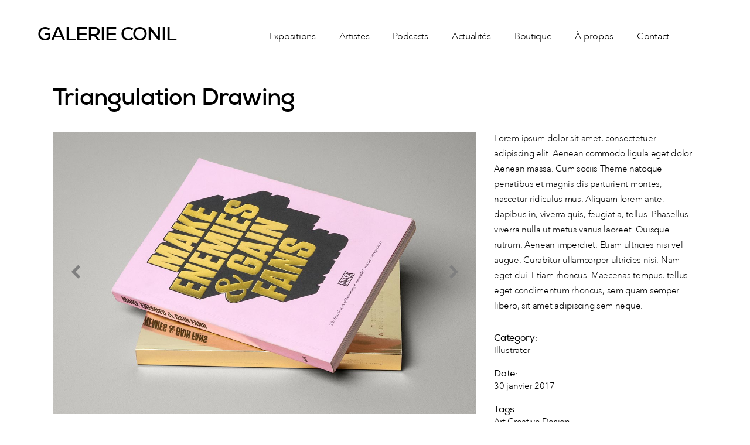

--- FILE ---
content_type: text/html; charset=UTF-8
request_url: https://galerieconil.com/portfolio-item/triangulation-drawing/
body_size: 18696
content:
<!DOCTYPE html>
<html lang="fr-FR">
<head>
    
        <meta charset="UTF-8"/>
        <link rel="profile" href="http://gmpg.org/xfn/11"/>
		
	            <meta name="viewport" content="width=device-width,initial-scale=1,user-scalable=yes">
		<script type="application/javascript">var QodefAjaxUrl = "https://galerieconil.com/wp-admin/admin-ajax.php"</script><meta name='robots' content='index, follow, max-image-preview:large, max-snippet:-1, max-video-preview:-1' />

	<!-- This site is optimized with the Yoast SEO plugin v26.7 - https://yoast.com/wordpress/plugins/seo/ -->
	<title>Triangulation Drawing - GALERIE CONIL</title>
	<link rel="canonical" href="https://galerieconil.com/portfolio-item/triangulation-drawing/" />
	<meta property="og:locale" content="fr_FR" />
	<meta property="og:type" content="article" />
	<meta property="og:title" content="Triangulation Drawing - GALERIE CONIL" />
	<meta property="og:description" content="Lorem ipsum dolor sit amet, consectetuer adipiscing elit. Aenean commodo ligula eget dolor. Aenean massa. Cum sociis Theme natoque penatibus et magnis dis parturient montes, nascetur ridiculus mus. Aliquam lorem ante, dapibus in, viverra quis, feugiat a, tellus. Phasellus viverra [&hellip;]" />
	<meta property="og:url" content="https://galerieconil.com/portfolio-item/triangulation-drawing/" />
	<meta property="og:site_name" content="GALERIE CONIL" />
	<meta property="og:image" content="https://galerieconil.com/wp-content/uploads/2017/01/gallery-type-1-img-4.jpg" />
	<meta property="og:image:width" content="800" />
	<meta property="og:image:height" content="675" />
	<meta property="og:image:type" content="image/jpeg" />
	<meta name="twitter:card" content="summary_large_image" />
	<script type="application/ld+json" class="yoast-schema-graph">{"@context":"https://schema.org","@graph":[{"@type":"WebPage","@id":"https://galerieconil.com/portfolio-item/triangulation-drawing/","url":"https://galerieconil.com/portfolio-item/triangulation-drawing/","name":"Triangulation Drawing - GALERIE CONIL","isPartOf":{"@id":"https://galerieconil.com/#website"},"primaryImageOfPage":{"@id":"https://galerieconil.com/portfolio-item/triangulation-drawing/#primaryimage"},"image":{"@id":"https://galerieconil.com/portfolio-item/triangulation-drawing/#primaryimage"},"thumbnailUrl":"https://galerieconil.com/wp-content/uploads/2017/01/gallery-type-1-img-4.jpg","datePublished":"2017-01-30T13:48:32+00:00","breadcrumb":{"@id":"https://galerieconil.com/portfolio-item/triangulation-drawing/#breadcrumb"},"inLanguage":"fr-FR","potentialAction":[{"@type":"ReadAction","target":["https://galerieconil.com/portfolio-item/triangulation-drawing/"]}]},{"@type":"ImageObject","inLanguage":"fr-FR","@id":"https://galerieconil.com/portfolio-item/triangulation-drawing/#primaryimage","url":"https://galerieconil.com/wp-content/uploads/2017/01/gallery-type-1-img-4.jpg","contentUrl":"https://galerieconil.com/wp-content/uploads/2017/01/gallery-type-1-img-4.jpg","width":800,"height":675,"caption":"a"},{"@type":"BreadcrumbList","@id":"https://galerieconil.com/portfolio-item/triangulation-drawing/#breadcrumb","itemListElement":[{"@type":"ListItem","position":1,"name":"Home","item":"https://galerieconil.com/"},{"@type":"ListItem","position":2,"name":"Select Portfolio","item":"https://galerieconil.com/portfolio-item/"},{"@type":"ListItem","position":3,"name":"Triangulation Drawing"}]},{"@type":"WebSite","@id":"https://galerieconil.com/#website","url":"https://galerieconil.com/","name":"GALERIE CONIL","description":"","potentialAction":[{"@type":"SearchAction","target":{"@type":"EntryPoint","urlTemplate":"https://galerieconil.com/?s={search_term_string}"},"query-input":{"@type":"PropertyValueSpecification","valueRequired":true,"valueName":"search_term_string"}}],"inLanguage":"fr-FR"}]}</script>
	<!-- / Yoast SEO plugin. -->


<link rel='dns-prefetch' href='//static.addtoany.com' />
<link rel='dns-prefetch' href='//fonts.googleapis.com' />
<link rel="alternate" type="application/rss+xml" title="GALERIE CONIL &raquo; Flux" href="https://galerieconil.com/feed/" />
<link rel="alternate" type="application/rss+xml" title="GALERIE CONIL &raquo; Flux des commentaires" href="https://galerieconil.com/comments/feed/" />
<link rel="alternate" type="application/rss+xml" title="GALERIE CONIL &raquo; Triangulation Drawing Flux des commentaires" href="https://galerieconil.com/portfolio-item/triangulation-drawing/feed/" />
<link rel="alternate" title="oEmbed (JSON)" type="application/json+oembed" href="https://galerieconil.com/wp-json/oembed/1.0/embed?url=https%3A%2F%2Fgalerieconil.com%2Fportfolio-item%2Ftriangulation-drawing%2F" />
<link rel="alternate" title="oEmbed (XML)" type="text/xml+oembed" href="https://galerieconil.com/wp-json/oembed/1.0/embed?url=https%3A%2F%2Fgalerieconil.com%2Fportfolio-item%2Ftriangulation-drawing%2F&#038;format=xml" />
<style id='wp-img-auto-sizes-contain-inline-css' type='text/css'>
img:is([sizes=auto i],[sizes^="auto," i]){contain-intrinsic-size:3000px 1500px}
/*# sourceURL=wp-img-auto-sizes-contain-inline-css */
</style>
<style id='wp-emoji-styles-inline-css' type='text/css'>

	img.wp-smiley, img.emoji {
		display: inline !important;
		border: none !important;
		box-shadow: none !important;
		height: 1em !important;
		width: 1em !important;
		margin: 0 0.07em !important;
		vertical-align: -0.1em !important;
		background: none !important;
		padding: 0 !important;
	}
/*# sourceURL=wp-emoji-styles-inline-css */
</style>
<link rel='stylesheet' id='wp-block-library-css' href='https://galerieconil.com/wp-includes/css/dist/block-library/style.min.css?ver=6.9' type='text/css' media='all' />
<link rel='stylesheet' id='wc-blocks-style-css' href='https://galerieconil.com/wp-content/plugins/woocommerce/assets/client/blocks/wc-blocks.css?ver=wc-9.8.6' type='text/css' media='all' />
<style id='global-styles-inline-css' type='text/css'>
:root{--wp--preset--aspect-ratio--square: 1;--wp--preset--aspect-ratio--4-3: 4/3;--wp--preset--aspect-ratio--3-4: 3/4;--wp--preset--aspect-ratio--3-2: 3/2;--wp--preset--aspect-ratio--2-3: 2/3;--wp--preset--aspect-ratio--16-9: 16/9;--wp--preset--aspect-ratio--9-16: 9/16;--wp--preset--color--black: #000000;--wp--preset--color--cyan-bluish-gray: #abb8c3;--wp--preset--color--white: #ffffff;--wp--preset--color--pale-pink: #f78da7;--wp--preset--color--vivid-red: #cf2e2e;--wp--preset--color--luminous-vivid-orange: #ff6900;--wp--preset--color--luminous-vivid-amber: #fcb900;--wp--preset--color--light-green-cyan: #7bdcb5;--wp--preset--color--vivid-green-cyan: #00d084;--wp--preset--color--pale-cyan-blue: #8ed1fc;--wp--preset--color--vivid-cyan-blue: #0693e3;--wp--preset--color--vivid-purple: #9b51e0;--wp--preset--gradient--vivid-cyan-blue-to-vivid-purple: linear-gradient(135deg,rgb(6,147,227) 0%,rgb(155,81,224) 100%);--wp--preset--gradient--light-green-cyan-to-vivid-green-cyan: linear-gradient(135deg,rgb(122,220,180) 0%,rgb(0,208,130) 100%);--wp--preset--gradient--luminous-vivid-amber-to-luminous-vivid-orange: linear-gradient(135deg,rgb(252,185,0) 0%,rgb(255,105,0) 100%);--wp--preset--gradient--luminous-vivid-orange-to-vivid-red: linear-gradient(135deg,rgb(255,105,0) 0%,rgb(207,46,46) 100%);--wp--preset--gradient--very-light-gray-to-cyan-bluish-gray: linear-gradient(135deg,rgb(238,238,238) 0%,rgb(169,184,195) 100%);--wp--preset--gradient--cool-to-warm-spectrum: linear-gradient(135deg,rgb(74,234,220) 0%,rgb(151,120,209) 20%,rgb(207,42,186) 40%,rgb(238,44,130) 60%,rgb(251,105,98) 80%,rgb(254,248,76) 100%);--wp--preset--gradient--blush-light-purple: linear-gradient(135deg,rgb(255,206,236) 0%,rgb(152,150,240) 100%);--wp--preset--gradient--blush-bordeaux: linear-gradient(135deg,rgb(254,205,165) 0%,rgb(254,45,45) 50%,rgb(107,0,62) 100%);--wp--preset--gradient--luminous-dusk: linear-gradient(135deg,rgb(255,203,112) 0%,rgb(199,81,192) 50%,rgb(65,88,208) 100%);--wp--preset--gradient--pale-ocean: linear-gradient(135deg,rgb(255,245,203) 0%,rgb(182,227,212) 50%,rgb(51,167,181) 100%);--wp--preset--gradient--electric-grass: linear-gradient(135deg,rgb(202,248,128) 0%,rgb(113,206,126) 100%);--wp--preset--gradient--midnight: linear-gradient(135deg,rgb(2,3,129) 0%,rgb(40,116,252) 100%);--wp--preset--font-size--small: 13px;--wp--preset--font-size--medium: 20px;--wp--preset--font-size--large: 36px;--wp--preset--font-size--x-large: 42px;--wp--preset--spacing--20: 0.44rem;--wp--preset--spacing--30: 0.67rem;--wp--preset--spacing--40: 1rem;--wp--preset--spacing--50: 1.5rem;--wp--preset--spacing--60: 2.25rem;--wp--preset--spacing--70: 3.38rem;--wp--preset--spacing--80: 5.06rem;--wp--preset--shadow--natural: 6px 6px 9px rgba(0, 0, 0, 0.2);--wp--preset--shadow--deep: 12px 12px 50px rgba(0, 0, 0, 0.4);--wp--preset--shadow--sharp: 6px 6px 0px rgba(0, 0, 0, 0.2);--wp--preset--shadow--outlined: 6px 6px 0px -3px rgb(255, 255, 255), 6px 6px rgb(0, 0, 0);--wp--preset--shadow--crisp: 6px 6px 0px rgb(0, 0, 0);}:where(.is-layout-flex){gap: 0.5em;}:where(.is-layout-grid){gap: 0.5em;}body .is-layout-flex{display: flex;}.is-layout-flex{flex-wrap: wrap;align-items: center;}.is-layout-flex > :is(*, div){margin: 0;}body .is-layout-grid{display: grid;}.is-layout-grid > :is(*, div){margin: 0;}:where(.wp-block-columns.is-layout-flex){gap: 2em;}:where(.wp-block-columns.is-layout-grid){gap: 2em;}:where(.wp-block-post-template.is-layout-flex){gap: 1.25em;}:where(.wp-block-post-template.is-layout-grid){gap: 1.25em;}.has-black-color{color: var(--wp--preset--color--black) !important;}.has-cyan-bluish-gray-color{color: var(--wp--preset--color--cyan-bluish-gray) !important;}.has-white-color{color: var(--wp--preset--color--white) !important;}.has-pale-pink-color{color: var(--wp--preset--color--pale-pink) !important;}.has-vivid-red-color{color: var(--wp--preset--color--vivid-red) !important;}.has-luminous-vivid-orange-color{color: var(--wp--preset--color--luminous-vivid-orange) !important;}.has-luminous-vivid-amber-color{color: var(--wp--preset--color--luminous-vivid-amber) !important;}.has-light-green-cyan-color{color: var(--wp--preset--color--light-green-cyan) !important;}.has-vivid-green-cyan-color{color: var(--wp--preset--color--vivid-green-cyan) !important;}.has-pale-cyan-blue-color{color: var(--wp--preset--color--pale-cyan-blue) !important;}.has-vivid-cyan-blue-color{color: var(--wp--preset--color--vivid-cyan-blue) !important;}.has-vivid-purple-color{color: var(--wp--preset--color--vivid-purple) !important;}.has-black-background-color{background-color: var(--wp--preset--color--black) !important;}.has-cyan-bluish-gray-background-color{background-color: var(--wp--preset--color--cyan-bluish-gray) !important;}.has-white-background-color{background-color: var(--wp--preset--color--white) !important;}.has-pale-pink-background-color{background-color: var(--wp--preset--color--pale-pink) !important;}.has-vivid-red-background-color{background-color: var(--wp--preset--color--vivid-red) !important;}.has-luminous-vivid-orange-background-color{background-color: var(--wp--preset--color--luminous-vivid-orange) !important;}.has-luminous-vivid-amber-background-color{background-color: var(--wp--preset--color--luminous-vivid-amber) !important;}.has-light-green-cyan-background-color{background-color: var(--wp--preset--color--light-green-cyan) !important;}.has-vivid-green-cyan-background-color{background-color: var(--wp--preset--color--vivid-green-cyan) !important;}.has-pale-cyan-blue-background-color{background-color: var(--wp--preset--color--pale-cyan-blue) !important;}.has-vivid-cyan-blue-background-color{background-color: var(--wp--preset--color--vivid-cyan-blue) !important;}.has-vivid-purple-background-color{background-color: var(--wp--preset--color--vivid-purple) !important;}.has-black-border-color{border-color: var(--wp--preset--color--black) !important;}.has-cyan-bluish-gray-border-color{border-color: var(--wp--preset--color--cyan-bluish-gray) !important;}.has-white-border-color{border-color: var(--wp--preset--color--white) !important;}.has-pale-pink-border-color{border-color: var(--wp--preset--color--pale-pink) !important;}.has-vivid-red-border-color{border-color: var(--wp--preset--color--vivid-red) !important;}.has-luminous-vivid-orange-border-color{border-color: var(--wp--preset--color--luminous-vivid-orange) !important;}.has-luminous-vivid-amber-border-color{border-color: var(--wp--preset--color--luminous-vivid-amber) !important;}.has-light-green-cyan-border-color{border-color: var(--wp--preset--color--light-green-cyan) !important;}.has-vivid-green-cyan-border-color{border-color: var(--wp--preset--color--vivid-green-cyan) !important;}.has-pale-cyan-blue-border-color{border-color: var(--wp--preset--color--pale-cyan-blue) !important;}.has-vivid-cyan-blue-border-color{border-color: var(--wp--preset--color--vivid-cyan-blue) !important;}.has-vivid-purple-border-color{border-color: var(--wp--preset--color--vivid-purple) !important;}.has-vivid-cyan-blue-to-vivid-purple-gradient-background{background: var(--wp--preset--gradient--vivid-cyan-blue-to-vivid-purple) !important;}.has-light-green-cyan-to-vivid-green-cyan-gradient-background{background: var(--wp--preset--gradient--light-green-cyan-to-vivid-green-cyan) !important;}.has-luminous-vivid-amber-to-luminous-vivid-orange-gradient-background{background: var(--wp--preset--gradient--luminous-vivid-amber-to-luminous-vivid-orange) !important;}.has-luminous-vivid-orange-to-vivid-red-gradient-background{background: var(--wp--preset--gradient--luminous-vivid-orange-to-vivid-red) !important;}.has-very-light-gray-to-cyan-bluish-gray-gradient-background{background: var(--wp--preset--gradient--very-light-gray-to-cyan-bluish-gray) !important;}.has-cool-to-warm-spectrum-gradient-background{background: var(--wp--preset--gradient--cool-to-warm-spectrum) !important;}.has-blush-light-purple-gradient-background{background: var(--wp--preset--gradient--blush-light-purple) !important;}.has-blush-bordeaux-gradient-background{background: var(--wp--preset--gradient--blush-bordeaux) !important;}.has-luminous-dusk-gradient-background{background: var(--wp--preset--gradient--luminous-dusk) !important;}.has-pale-ocean-gradient-background{background: var(--wp--preset--gradient--pale-ocean) !important;}.has-electric-grass-gradient-background{background: var(--wp--preset--gradient--electric-grass) !important;}.has-midnight-gradient-background{background: var(--wp--preset--gradient--midnight) !important;}.has-small-font-size{font-size: var(--wp--preset--font-size--small) !important;}.has-medium-font-size{font-size: var(--wp--preset--font-size--medium) !important;}.has-large-font-size{font-size: var(--wp--preset--font-size--large) !important;}.has-x-large-font-size{font-size: var(--wp--preset--font-size--x-large) !important;}
/*# sourceURL=global-styles-inline-css */
</style>

<style id='classic-theme-styles-inline-css' type='text/css'>
/*! This file is auto-generated */
.wp-block-button__link{color:#fff;background-color:#32373c;border-radius:9999px;box-shadow:none;text-decoration:none;padding:calc(.667em + 2px) calc(1.333em + 2px);font-size:1.125em}.wp-block-file__button{background:#32373c;color:#fff;text-decoration:none}
/*# sourceURL=/wp-includes/css/classic-themes.min.css */
</style>
<link rel='stylesheet' id='wpc_community_directory_stylesheet-css' href='https://galerieconil.com/wp-content/plugins/ces-components/styling/styling.css?ver=6.9' type='text/css' media='all' />
<link rel='stylesheet' id='contact-form-7-css' href='https://galerieconil.com/wp-content/plugins/contact-form-7/includes/css/styles.css?ver=6.1.4' type='text/css' media='all' />
<link rel='stylesheet' id='som_lost_password_style-css' href='https://galerieconil.com/wp-content/plugins/frontend-reset-password/assets/css/password-lost.css?ver=6.9' type='text/css' media='all' />
<style id='woocommerce-inline-inline-css' type='text/css'>
.woocommerce form .form-row .required { visibility: visible; }
/*# sourceURL=woocommerce-inline-inline-css */
</style>
<link rel='stylesheet' id='brands-styles-css' href='https://galerieconil.com/wp-content/plugins/woocommerce/assets/css/brands.css?ver=9.8.6' type='text/css' media='all' />
<link rel='stylesheet' id='ukiyo-qodef-default-style-css' href='https://galerieconil.com/wp-content/themes/ukiyo/style.css?ver=6.9' type='text/css' media='all' />
<link rel='stylesheet' id='fancyapps-style-css' href='https://galerieconil.com/wp-content/themes/ukiyo-child/css/jquery.fancybox.min.css?ver=6.9' type='text/css' media='all' />
<link rel='stylesheet' id='ukiyo-qodef-child-style-css' href='https://galerieconil.com/wp-content/themes/ukiyo-child/style.css?ver=6.9' type='text/css' media='all' />
<link rel='stylesheet' id='ukiyo-qodef-modules-css' href='https://galerieconil.com/wp-content/themes/ukiyo/assets/css/modules.min.css?ver=6.9' type='text/css' media='all' />
<style id='ukiyo-qodef-modules-inline-css' type='text/css'>
.page-id-10149 #qodef-back-to-top {
     display: none;
}

.page-id-10149 .qodef-vertical-align-containers .qodef-position-right {
     float: none;
     text-align: center;
}

.page-id-10149 .qodef-banner-holder {
         box-shadow: 0px 0px 15px 1px rgba(0,0,0,0.07);
}
/*# sourceURL=ukiyo-qodef-modules-inline-css */
</style>
<link rel='stylesheet' id='qodef-font_awesome-css' href='https://galerieconil.com/wp-content/themes/ukiyo/assets/css/font-awesome/css/font-awesome.min.css?ver=6.9' type='text/css' media='all' />
<link rel='stylesheet' id='qodef-font_elegant-css' href='https://galerieconil.com/wp-content/themes/ukiyo/assets/css/elegant-icons/style.min.css?ver=6.9' type='text/css' media='all' />
<link rel='stylesheet' id='qodef-ion_icons-css' href='https://galerieconil.com/wp-content/themes/ukiyo/assets/css/ion-icons/css/ionicons.min.css?ver=6.9' type='text/css' media='all' />
<link rel='stylesheet' id='qodef-linea_icons-css' href='https://galerieconil.com/wp-content/themes/ukiyo/assets/css/linea-icons/style.css?ver=6.9' type='text/css' media='all' />
<link rel='stylesheet' id='mediaelement-css' href='https://galerieconil.com/wp-includes/js/mediaelement/mediaelementplayer-legacy.min.css?ver=4.2.17' type='text/css' media='all' />
<link rel='stylesheet' id='wp-mediaelement-css' href='https://galerieconil.com/wp-includes/js/mediaelement/wp-mediaelement.min.css?ver=6.9' type='text/css' media='all' />
<link rel='stylesheet' id='ukiyo-qodef-woo-css' href='https://galerieconil.com/wp-content/themes/ukiyo/assets/css/woocommerce.min.css?ver=6.9' type='text/css' media='all' />
<link rel='stylesheet' id='ukiyo-qodef-woo-responsive-css' href='https://galerieconil.com/wp-content/themes/ukiyo/assets/css/woocommerce-responsive.min.css?ver=6.9' type='text/css' media='all' />
<link rel='stylesheet' id='ukiyo-qodef-style-dynamic-css' href='https://galerieconil.com/wp-content/themes/ukiyo/assets/css/style_dynamic.css?ver=1680531581' type='text/css' media='all' />
<link rel='stylesheet' id='ukiyo-qodef-modules-responsive-css' href='https://galerieconil.com/wp-content/themes/ukiyo/assets/css/modules-responsive.min.css?ver=6.9' type='text/css' media='all' />
<link rel='stylesheet' id='ukiyo-qodef-style-dynamic-responsive-css' href='https://galerieconil.com/wp-content/themes/ukiyo/assets/css/style_dynamic_responsive.css?ver=1680531581' type='text/css' media='all' />
<link rel='stylesheet' id='js_composer_front-css' href='https://galerieconil.com/wp-content/plugins/js_composer/assets/css/js_composer.min.css?ver=6.4.2' type='text/css' media='all' />
<link rel='stylesheet' id='ukiyo-qodef-google-fonts-css' href='https://fonts.googleapis.com/css?family=Poppins%3A300%2C400%2C500%2C600%2C700%2C800%7COpen+Sans%3A300%2C400%2C500%2C600%2C700%2C800%7CRoboto%3A300%2C400%2C500%2C600%2C700%2C800%7CMontserrat%3A300%2C400%2C500%2C600%2C700%2C800%7CLekton%3A300%2C400%2C500%2C600%2C700%2C800%7CAbril+Fatface%3A300%2C400%2C500%2C600%2C700%2C800%7CKnewave%3A300%2C400%2C500%2C600%2C700%2C800&#038;subset=latin-ext&#038;ver=1.0.0' type='text/css' media='all' />
<link rel='stylesheet' id='addtoany-css' href='https://galerieconil.com/wp-content/plugins/add-to-any/addtoany.min.css?ver=1.16' type='text/css' media='all' />
<!--n2css--><!--n2js--><script type="text/javascript" id="addtoany-core-js-before">
/* <![CDATA[ */
window.a2a_config=window.a2a_config||{};a2a_config.callbacks=[];a2a_config.overlays=[];a2a_config.templates={};a2a_localize = {
	Share: "Partager",
	Save: "Enregistrer",
	Subscribe: "S'abonner",
	Email: "E-mail",
	Bookmark: "Marque-page",
	ShowAll: "Montrer tout",
	ShowLess: "Montrer moins",
	FindServices: "Trouver des service(s)",
	FindAnyServiceToAddTo: "Trouver instantan&eacute;ment des services &agrave; ajouter &agrave;",
	PoweredBy: "Propuls&eacute; par",
	ShareViaEmail: "Partager par e-mail",
	SubscribeViaEmail: "S’abonner par e-mail",
	BookmarkInYourBrowser: "Ajouter un signet dans votre navigateur",
	BookmarkInstructions: "Appuyez sur Ctrl+D ou \u2318+D pour mettre cette page en signet",
	AddToYourFavorites: "Ajouter &agrave; vos favoris",
	SendFromWebOrProgram: "Envoyer depuis n’importe quelle adresse e-mail ou logiciel e-mail",
	EmailProgram: "Programme d’e-mail",
	More: "Plus&#8230;",
	ThanksForSharing: "Merci de partager !",
	ThanksForFollowing: "Merci de nous suivre !"
};


//# sourceURL=addtoany-core-js-before
/* ]]> */
</script>
<script type="text/javascript" defer src="https://static.addtoany.com/menu/page.js" id="addtoany-core-js"></script>
<script type="text/javascript" src="https://galerieconil.com/wp-includes/js/jquery/jquery.min.js?ver=3.7.1" id="jquery-core-js"></script>
<script type="text/javascript" src="https://galerieconil.com/wp-includes/js/jquery/jquery-migrate.min.js?ver=3.4.1" id="jquery-migrate-js"></script>
<script type="text/javascript" defer src="https://galerieconil.com/wp-content/plugins/add-to-any/addtoany.min.js?ver=1.1" id="addtoany-jquery-js"></script>
<script type="text/javascript" src="https://galerieconil.com/wp-content/plugins/woocommerce/assets/js/jquery-blockui/jquery.blockUI.min.js?ver=2.7.0-wc.9.8.6" id="jquery-blockui-js" defer="defer" data-wp-strategy="defer"></script>
<script type="text/javascript" src="https://galerieconil.com/wp-content/plugins/woocommerce/assets/js/js-cookie/js.cookie.min.js?ver=2.1.4-wc.9.8.6" id="js-cookie-js" defer="defer" data-wp-strategy="defer"></script>
<script type="text/javascript" id="woocommerce-js-extra">
/* <![CDATA[ */
var woocommerce_params = {"ajax_url":"/wp-admin/admin-ajax.php","wc_ajax_url":"/?wc-ajax=%%endpoint%%","i18n_password_show":"Afficher le mot de passe","i18n_password_hide":"Masquer le mot de passe"};
//# sourceURL=woocommerce-js-extra
/* ]]> */
</script>
<script type="text/javascript" src="https://galerieconil.com/wp-content/plugins/woocommerce/assets/js/frontend/woocommerce.min.js?ver=9.8.6" id="woocommerce-js" defer="defer" data-wp-strategy="defer"></script>
<script type="text/javascript" src="https://galerieconil.com/wp-content/themes/ukiyo-child/js/main.js?ver=6.9" id="fancyapps-script-js"></script>
<script type="text/javascript" src="https://galerieconil.com/wp-content/themes/ukiyo-child/js/jquery.fancybox.min.js?ver=6.9" id="child-script-js"></script>
<script type="text/javascript" src="https://galerieconil.com/wp-content/plugins/woocommerce/assets/js/select2/select2.full.min.js?ver=4.0.3-wc.9.8.6" id="select2-js" defer="defer" data-wp-strategy="defer"></script>
<script type="text/javascript" src="https://galerieconil.com/wp-content/plugins/wp-image-zoooom/assets/js/jquery.image_zoom.min.js?ver=1.59" id="image_zoooom-js" defer="defer" data-wp-strategy="defer"></script>
<script type="text/javascript" id="image_zoooom-init-js-extra">
/* <![CDATA[ */
var IZ = {"with_woocommerce":"0","exchange_thumbnails":"1","woo_categories":"0","enable_mobile":"","options":[],"woo_slider":"1","enable_surecart":"0"};
//# sourceURL=image_zoooom-init-js-extra
/* ]]> */
</script>
<script type="text/javascript" src="https://galerieconil.com/wp-content/plugins/wp-image-zoooom/assets/js/image_zoom-init.js?ver=1.59" id="image_zoooom-init-js" defer="defer" data-wp-strategy="defer"></script>
<link rel="https://api.w.org/" href="https://galerieconil.com/wp-json/" /><link rel="EditURI" type="application/rsd+xml" title="RSD" href="https://galerieconil.com/xmlrpc.php?rsd" />
<meta name="generator" content="WordPress 6.9" />
<meta name="generator" content="WooCommerce 9.8.6" />
<link rel='shortlink' href='https://galerieconil.com/?p=7630' />
<style>
.som-password-error-message,
.som-password-sent-message {
	background-color: #2679ce;
	border-color: #2679ce;
}
</style>
	<noscript><style>.woocommerce-product-gallery{ opacity: 1 !important; }</style></noscript>
	<meta name="generator" content="Powered by WPBakery Page Builder - drag and drop page builder for WordPress."/>
<meta name="generator" content="Powered by Slider Revolution 6.5.19 - responsive, Mobile-Friendly Slider Plugin for WordPress with comfortable drag and drop interface." />
<style type="text/css">img.zoooom,.zoooom img{padding:0!important;}.qodef-wrapper { z-index: 200 !important; }.vc_editor.compose-mode .zoooom::before { content: "\f179     Zoom applied to the image. Check on the frontend"; position: absolute; margin-top: 12px; text-align: right; background-color: white; line-height: 1.4em; left: 5%; padding: 0 10px 6px; font-family: dashicons; font-size: 0.9em; font-style: italic; z-index: 20; }</style><script type="text/javascript"></script><link rel="icon" href="https://galerieconil.com/wp-content/uploads/2022/09/cropped-ouarzaz-galerie-conil-32x32.jpg" sizes="32x32" />
<link rel="icon" href="https://galerieconil.com/wp-content/uploads/2022/09/cropped-ouarzaz-galerie-conil-192x192.jpg" sizes="192x192" />
<link rel="apple-touch-icon" href="https://galerieconil.com/wp-content/uploads/2022/09/cropped-ouarzaz-galerie-conil-180x180.jpg" />
<meta name="msapplication-TileImage" content="https://galerieconil.com/wp-content/uploads/2022/09/cropped-ouarzaz-galerie-conil-270x270.jpg" />
<script>function setREVStartSize(e){
			//window.requestAnimationFrame(function() {
				window.RSIW = window.RSIW===undefined ? window.innerWidth : window.RSIW;
				window.RSIH = window.RSIH===undefined ? window.innerHeight : window.RSIH;
				try {
					var pw = document.getElementById(e.c).parentNode.offsetWidth,
						newh;
					pw = pw===0 || isNaN(pw) ? window.RSIW : pw;
					e.tabw = e.tabw===undefined ? 0 : parseInt(e.tabw);
					e.thumbw = e.thumbw===undefined ? 0 : parseInt(e.thumbw);
					e.tabh = e.tabh===undefined ? 0 : parseInt(e.tabh);
					e.thumbh = e.thumbh===undefined ? 0 : parseInt(e.thumbh);
					e.tabhide = e.tabhide===undefined ? 0 : parseInt(e.tabhide);
					e.thumbhide = e.thumbhide===undefined ? 0 : parseInt(e.thumbhide);
					e.mh = e.mh===undefined || e.mh=="" || e.mh==="auto" ? 0 : parseInt(e.mh,0);
					if(e.layout==="fullscreen" || e.l==="fullscreen")
						newh = Math.max(e.mh,window.RSIH);
					else{
						e.gw = Array.isArray(e.gw) ? e.gw : [e.gw];
						for (var i in e.rl) if (e.gw[i]===undefined || e.gw[i]===0) e.gw[i] = e.gw[i-1];
						e.gh = e.el===undefined || e.el==="" || (Array.isArray(e.el) && e.el.length==0)? e.gh : e.el;
						e.gh = Array.isArray(e.gh) ? e.gh : [e.gh];
						for (var i in e.rl) if (e.gh[i]===undefined || e.gh[i]===0) e.gh[i] = e.gh[i-1];
											
						var nl = new Array(e.rl.length),
							ix = 0,
							sl;
						e.tabw = e.tabhide>=pw ? 0 : e.tabw;
						e.thumbw = e.thumbhide>=pw ? 0 : e.thumbw;
						e.tabh = e.tabhide>=pw ? 0 : e.tabh;
						e.thumbh = e.thumbhide>=pw ? 0 : e.thumbh;
						for (var i in e.rl) nl[i] = e.rl[i]<window.RSIW ? 0 : e.rl[i];
						sl = nl[0];
						for (var i in nl) if (sl>nl[i] && nl[i]>0) { sl = nl[i]; ix=i;}
						var m = pw>(e.gw[ix]+e.tabw+e.thumbw) ? 1 : (pw-(e.tabw+e.thumbw)) / (e.gw[ix]);
						newh =  (e.gh[ix] * m) + (e.tabh + e.thumbh);
					}
					var el = document.getElementById(e.c);
					if (el!==null && el) el.style.height = newh+"px";
					el = document.getElementById(e.c+"_wrapper");
					if (el!==null && el) {
						el.style.height = newh+"px";
						el.style.display = "block";
					}
				} catch(e){
					console.log("Failure at Presize of Slider:" + e)
				}
			//});
		  };</script>
		<style type="text/css" id="wp-custom-css">
			.qodef-custom-font-content{ width: 320px;
margin-left: -55px;
}
.qodef-post-info-comments{

	display: none;
}
.qodef-title 
{

	height:60px !important
}
.qodef-title-holder
{
	
		height:80px !important
}



.wpb_wrapper .vc_empty_space
{
	
	height:15px !important
	
}

.qodef-title-subtitle-holder-inner
{
	padding-bottom:20px
}

.qodef-blog-list
{

	margin-bottom:-20px !important;
	
}

.qodef-container.qodef-default-page-template .clearfix
{

	padding-top:0px !important;
	
}

.trait
{
    height: 0px !important;
    margin: 15px 0 !important;
	
}

p
{
   color:#000;
	
}
a.items
{
	display:block;
	font-size:18px;
}
.qodef-title-subtitle-holder-inner
{
	padding-bottom: 0px;
}
.single-exposition .addtoany_share_save_container
{
	position:relative;
}
.tit
{
	text-align:center;
	font-size:18px;
}
.tit:hover
{
color:#7f7f7f;
}
img#imgg {
    max-width: 80%;
    margin: auto;
}
img.attachment-post-thumbnail.size-post-thumbnail.wp-post-image
{
	height:200px;
}
nav.qodef-vertical-menu.qodef-vertical-dropdown-on-click {
    margin-top: 10px;
}
.item_text:hover
{
	color:#7f7f7f;
}
.active a .item_outer
{
		/*color:#6069e8;*/
	color:#7f7f7f;

}

p#breadcrumbs {
    display: none;
}

@media screen and (max-width: 600px) {

	h2.qodef-single-product-title {
    font-size: 1.3em;
}
	
	span.items {
    margin-top: 8px;
}
	#presontation{
    margin-left: 13px;
}
	
	.title-ex a:first-child {
    display: none !important;
}
	
	.qodef-content {
    padding: 0 13px;
}
	hr{
		opacity: 0.3;
	}
	h3.tit {
    text-align: left;
}
	
	.menu-mobile {
    display: none;
}
	
	.mobile h1{
		margin-left:0;
		padding:10px 0;
	}
.wpb_wrapper h2 {
    font-size: 1.3em;
	text-align:left;
}
	
	.qodef-plf-inner {
    text-align: left;
}
	
.qodef-portfolio-list-holder.qodef-pl-gallery article
	{
		width:50% !important;
	}
	.qodef-container-inner, .qodef-grid, .qodef-row-grid-section, .qodef-slider .carousel-inner .qodef-slider-content-outer{
		width:100%;
	}
	img.attachment-post-thumbnail.size-post-thumbnail.wp-post-image
{
	height:150px;
}

	.qodef-page-title span
		{
		//	margin-left:-30% !important;
			
	}
	.textwidget {
    padding-left: 3%;
}
	
	
	
}
a:hover, p a:hover, h1 a:hover, h2 a:hover, h3 a:hover, h4 a:hover, h5 a:hover, h6 a:hover
{
	color:#7f7f7f;
}
.qodef-pl-filter-holder ul li.qodef-pl-current span, .qodef-pl-filter-holder ul li:hover span, .qodef-owl-slider .owl-nav .owl-next:hover .qodef-next-icon, .qodef-owl-slider .owl-nav .owl-next:hover .qodef-prev-icon, .qodef-owl-slider .owl-nav .owl-prev:hover .qodef-next-icon, .qodef-owl-slider .owl-nav .owl-prev:hover .qodef-prev-icon
{
	color:#7f7f7f;
}
footer .widget ul li a:hover
{
	color:#7f7f7f;
}
.qodef-owl-slider .owl-nav .owl-next, .qodef-owl-slider .owl-nav .owl-prev
{
	font-size: 30px;
}
.qodef-post-info {
    display: none !important;
}
#btnpresse
{
	  font-size: 22px !important;
    border: 1px solid #c4c4c4;
    padding: 4px 22px;
	 width:220px
}
p.exposition-artistes {
    font-weight: 900;
    font-size: 30px;
    color: #7f7f7f !important;
}
/*
.qodef-title .qodef-title-holder .qodef-page-title span
{
	font-size:13px !important;
	font-weight:bold;
}
*/
.qodef-owl-slider .owl-nav .qodef-next-icon, .qodef-owl-slider .owl-nav .qodef-prev-icon
{
	color:#7f7f7f;
	font-size:25px;
}
.qodef-comment-form ,.qodef-related-posts-holder-inner
{
	display:none;
}
.qodef-post-info-date.entry-date.published.updated {
    display: none;
}
h3.entry-title.qodef-post-title {
    font-size: 20px;
}
.qodef-breadcrumbs-holder
{
	display:none !important;
}
.qodef-ps-image h3
{
	font-size:18px;
	line-height: 0.26em;
}
.qodef-post-text-main p a
{
	text-decoration: underline;
}
.qodef-post-text-main p a:hover
{
	text-decoration: none;
}
.qodef-boxed .qodef-wrapper {
    background-color: #fff !important;
    background-attachment: fixed;
}

nav.qodef-vertical-menu.qodef-vertical-dropdown-on-click {
    margin-bottom: 0 !important;
}		</style>
		<noscript><style> .wpb_animate_when_almost_visible { opacity: 1; }</style></noscript><link rel='stylesheet' id='rs-plugin-settings-css' href='https://galerieconil.com/wp-content/plugins/revslider/public/assets/css/rs6.css?ver=6.5.19' type='text/css' media='all' />
<style id='rs-plugin-settings-inline-css' type='text/css'>
#rs-demo-id {}
/*# sourceURL=rs-plugin-settings-inline-css */
</style>
</head>
<body class="wp-singular portfolio-item-template-default single single-portfolio-item postid-7630 wp-theme-ukiyo wp-child-theme-ukiyo-child theme-ukiyo qode-core-1.2.1 woocommerce-no-js metaslider-plugin ukiyo child-child-ver-1.0.0 ukiyo-ver-1.8 qodef-boxed qodef-smooth-page-transitions qodef-smooth-page-transitions-fadeout qodef-grid-1200 qodef-header-standard qodef-menu-area-shadow-disable qodef-menu-area-in-grid-shadow-disable qodef-menu-area-border-disable qodef-menu-area-in-grid-border-disable qodef-header-vertical-shadow-disable qodef-header-vertical-border-disable qodef-sticky-header-on-scroll-down-up qodef-default-mobile-header qodef-sticky-up-mobile-header qodef-dropdown-animate-height qodef-woocommerce-columns-3 qodef-woo-small-space qodef-follow-portfolio-info wpb-js-composer js-comp-ver-6.4.2 vc_responsive" itemscope itemtype="http://schema.org/WebPage">
    
    <div class="qodef-wrapper">
        <div class="qodef-wrapper-inner">
            
<header class="qodef-page-header">
			<div class="qodef-menu-area">
											<div class="qodef-vertical-align-containers">
					<div class="qodef-position-left">
						<div class="qodef-position-left-inner">
							

<div class="qodef-logo-wrapper">
    <a itemprop="url" href="https://galerieconil.com/" style="height: 35px;">
        
        <div class="qodef-custom-font qodef-animation-start" style="font-family: Nexa;font-size: 32px;font-weight: 700;letter-spacing: -1px" data-font-size="32">
            <span class="qodef-custom-font-content">
                GALERIE CONIL </span>
        </div>
    </a>
</div>


						</div>
					</div>
					<div class="qodef-position-right">
						<div class="qodef-position-right-inner">
							
<nav class="qodef-main-menu qodef-drop-down qodef-default-nav">
    <ul id="menu-main-menu" class="clearfix"><li id="nav-menu-item-11186" class="menu-item menu-item-type-post_type menu-item-object-page  narrow"><a href="https://galerieconil.com/expositions/" class=""><span class="item_outer"><span class="item_text">Expositions</span></span></a></li>
<li id="nav-menu-item-11185" class="menu-item menu-item-type-post_type menu-item-object-page  narrow"><a href="https://galerieconil.com/artistes/" class=""><span class="item_outer"><span class="item_text">Artistes</span></span></a></li>
<li id="nav-menu-item-12690" class="menu-item menu-item-type-post_type menu-item-object-page  narrow"><a href="https://galerieconil.com/podcasts/" class=""><span class="item_outer"><span class="item_text">Podcasts</span></span></a></li>
<li id="nav-menu-item-11184" class="menu-item menu-item-type-post_type menu-item-object-page  narrow"><a href="https://galerieconil.com/actualites/" class=""><span class="item_outer"><span class="item_text">Actualités</span></span></a></li>
<li id="nav-menu-item-11290" class="menu-item menu-item-type-post_type menu-item-object-page  narrow"><a href="https://galerieconil.com/shop/" class=""><span class="item_outer"><span class="item_text">Boutique</span></span></a></li>
<li id="nav-menu-item-11182" class="menu-item menu-item-type-post_type menu-item-object-page  narrow"><a href="https://galerieconil.com/a-propos/" class=""><span class="item_outer"><span class="item_text">À propos</span></span></a></li>
<li id="nav-menu-item-11181" class="menu-item menu-item-type-post_type menu-item-object-page  narrow"><a href="https://galerieconil.com/contact/" class=""><span class="item_outer"><span class="item_text">Contact</span></span></a></li>
</ul></nav>

													</div>
					</div>
				</div>
						</div>
			
<div class="qodef-sticky-header">
        <div class="qodef-sticky-holder">
                <div class=" qodef-vertical-align-containers">
                <div class="qodef-position-left">
                    <div class="qodef-position-left-inner">
                        

<div class="qodef-logo-wrapper">
    <a itemprop="url" href="https://galerieconil.com/" style="height: 35px;">
        
        <div class="qodef-custom-font qodef-animation-start" style="font-family: Nexa;font-size: 32px;font-weight: 700;letter-spacing: -1px" data-font-size="32">
            <span class="qodef-custom-font-content">
                GALERIE CONIL </span>
        </div>
    </a>
</div>

                    </div>
                </div>
                <div class="qodef-position-right">
                    <div class="qodef-position-right-inner">

                        
<nav class="qodef-main-menu qodef-drop-down qodef-sticky-nav">
    <ul id="menu-main-menu-1" class="clearfix"><li id="sticky-nav-menu-item-11186" class="menu-item menu-item-type-post_type menu-item-object-page  narrow"><a href="https://galerieconil.com/expositions/" class=""><span class="item_outer"><span class="item_text">Expositions</span><span class="plus"></span></span></a></li>
<li id="sticky-nav-menu-item-11185" class="menu-item menu-item-type-post_type menu-item-object-page  narrow"><a href="https://galerieconil.com/artistes/" class=""><span class="item_outer"><span class="item_text">Artistes</span><span class="plus"></span></span></a></li>
<li id="sticky-nav-menu-item-12690" class="menu-item menu-item-type-post_type menu-item-object-page  narrow"><a href="https://galerieconil.com/podcasts/" class=""><span class="item_outer"><span class="item_text">Podcasts</span><span class="plus"></span></span></a></li>
<li id="sticky-nav-menu-item-11184" class="menu-item menu-item-type-post_type menu-item-object-page  narrow"><a href="https://galerieconil.com/actualites/" class=""><span class="item_outer"><span class="item_text">Actualités</span><span class="plus"></span></span></a></li>
<li id="sticky-nav-menu-item-11290" class="menu-item menu-item-type-post_type menu-item-object-page  narrow"><a href="https://galerieconil.com/shop/" class=""><span class="item_outer"><span class="item_text">Boutique</span><span class="plus"></span></span></a></li>
<li id="sticky-nav-menu-item-11182" class="menu-item menu-item-type-post_type menu-item-object-page  narrow"><a href="https://galerieconil.com/a-propos/" class=""><span class="item_outer"><span class="item_text">À propos</span><span class="plus"></span></span></a></li>
<li id="sticky-nav-menu-item-11181" class="menu-item menu-item-type-post_type menu-item-object-page  narrow"><a href="https://galerieconil.com/contact/" class=""><span class="item_outer"><span class="item_text">Contact</span><span class="plus"></span></span></a></li>
</ul></nav>


                    </div>
                </div>
            </div>
                </div>
    </div>

</header>


	<header class="qodef-mobile-header">
		<div class="qodef-mobile-header-inner">
						<div class="qodef-mobile-header-holder">
				<div class="qodef-grid">
					<div class="qodef-vertical-align-containers">
												<div class="qodef-position-left">
							<div class="qodef-position-left-inner">
								

    <div class="qodef-mobile-logo-wrapper">
        <a itemprop="url" href="https://galerieconil.com/" style="height: 35px">
            <img itemprop="image" src="https://galerieconil.com/wp-content/uploads/2023/04/Screenshot-2023-04-03-at-14.18.45.png" width="303" height="71"  alt="mobile logo"/>
        </a>
    </div>

							</div>
						</div>
												<div class="qodef-position-right">
							<div class="qodef-position-right-inner">
																	<div class="qodef-mobile-menu-opener">
										<a href="javascript:void(0)">
									<span class="qodef-mobile-opener-icon-holder">
										<i class="fa fa-bars" aria-hidden="true"></i>
									</span>
										</a>
									</div>
															</div>
						</div>
					</div> <!-- close .qodef-vertical-align-containers -->
				</div>
			</div>
			
    <nav class="qodef-mobile-nav" role="navigation" aria-label="Mobile Menu">
        <div class="qodef-grid">
			<ul id="menu-main-menu-2" class=""><li id="mobile-menu-item-11186" class="menu-item menu-item-type-post_type menu-item-object-page "><a href="https://galerieconil.com/expositions/" class=""><span>Expositions</span></a></li>
<li id="mobile-menu-item-11185" class="menu-item menu-item-type-post_type menu-item-object-page "><a href="https://galerieconil.com/artistes/" class=""><span>Artistes</span></a></li>
<li id="mobile-menu-item-12690" class="menu-item menu-item-type-post_type menu-item-object-page "><a href="https://galerieconil.com/podcasts/" class=""><span>Podcasts</span></a></li>
<li id="mobile-menu-item-11184" class="menu-item menu-item-type-post_type menu-item-object-page "><a href="https://galerieconil.com/actualites/" class=""><span>Actualités</span></a></li>
<li id="mobile-menu-item-11290" class="menu-item menu-item-type-post_type menu-item-object-page "><a href="https://galerieconil.com/shop/" class=""><span>Boutique</span></a></li>
<li id="mobile-menu-item-11182" class="menu-item menu-item-type-post_type menu-item-object-page "><a href="https://galerieconil.com/a-propos/" class=""><span>À propos</span></a></li>
<li id="mobile-menu-item-11181" class="menu-item menu-item-type-post_type menu-item-object-page "><a href="https://galerieconil.com/contact/" class=""><span>Contact</span></a></li>
</ul>        </div>
    </nav>


		</div>
	</header> <!-- close .qodef-mobile-header -->


	
	                    <a id='qodef-back-to-top' href='#'>
                <span class="qodef-icon-stack">
                     <i class="qodef-icon-font-awesome fa fa-chevron-up "></i>                </span>
            </a>
			        
            <div class="qodef-content" >
                <div class="qodef-content-inner">
				
				
				
				
				
				<div class=”breadcrumbs” typeof=”BreadcrumbList” vocab=”http://schema.org/”>
								   </div>
					
			<p id="breadcrumbs"><span><span><a href="https://galerieconil.com/">Home</a></span> » <span><a href="https://galerieconil.com/portfolio-item/">Select Portfolio</a></span> » <span class="breadcrumb_last" aria-current="page">Triangulation Drawing</span></span></p>					
			<div class="qodef-title qodef-standard-type qodef-content-left-alignment" style="height:200px;" data-height="200" >
        <div class="qodef-title-holder" style="height:200px;">
        <div class="qodef-container clearfix">
            <div class="qodef-container-inner">
                <div class="qodef-title-subtitle-holder" style="">
                    <div class="qodef-title-subtitle-holder-inner">
                                                                                            <h1 class="qodef-page-title entry-title" ><span>Triangulation Drawing</span></h1>
                                                                                                                                                </div>
                </div>
            </div>
        </div>
    </div>
</div>
<div class="qodef-container">
    <div class="qodef-container-inner clearfix">
                    <div class="qodef-portfolio-single-holder qodef-ps-small-slider-layout">
                <div class="qodef-grid-row">
	<div class="qodef-grid-col-8">
		<div class="qodef-ps-image-holder">
			<div class="qodef-ps-image-inner qodef-owl-slider">
															<div class="qodef-ps-image">
							    <a itemprop="image" title="gallery-small-slider-1" data-rel="prettyPhoto[single_pretty_photo]" href="https://galerieconil.com/wp-content/uploads/2017/01/gallery-small-slider-1.jpg">
    <img itemprop="image" src="https://galerieconil.com/wp-content/uploads/2017/01/gallery-small-slider-1.jpg" alt="a" />
    </a>
						</div>
											<div class="qodef-ps-image">
							    <a itemprop="image" title="gallery-small-slider-2" data-rel="prettyPhoto[single_pretty_photo]" href="https://galerieconil.com/wp-content/uploads/2017/01/gallery-small-slider-2.jpg">
    <img itemprop="image" src="https://galerieconil.com/wp-content/uploads/2017/01/gallery-small-slider-2.jpg" alt="a" />
    </a>
						</div>
											<div class="qodef-ps-image">
							    <a itemprop="image" title="gallery-small-slider-3" data-rel="prettyPhoto[single_pretty_photo]" href="https://galerieconil.com/wp-content/uploads/2017/01/gallery-small-slider-3.jpg">
    <img itemprop="image" src="https://galerieconil.com/wp-content/uploads/2017/01/gallery-small-slider-3.jpg" alt="a" />
    </a>
						</div>
												</div>
		</div>
	</div>
	<div class="qodef-grid-col-4">
		<div class="qodef-ps-info-holder">
			<div class="qodef-ps-info-item qodef-ps-content-item">
    <p>Lorem ipsum dolor sit amet, consectetuer adipiscing elit. Aenean commodo ligula eget dolor. Aenean massa. Cum sociis Theme natoque penatibus et magnis dis parturient montes, nascetur ridiculus mus. Aliquam lorem ante, dapibus in, viverra quis, feugiat a, tellus. Phasellus viverra nulla ut metus varius laoreet. Quisque rutrum. Aenean imperdiet. Etiam ultricies nisi vel augue. Curabitur ullamcorper ultricies nisi. Nam eget dui. Etiam rhoncus. Maecenas tempus, tellus eget condimentum rhoncus, sem quam semper libero, sit amet adipiscing sem neque.</p>
</div>            <div class="qodef-ps-info-item qodef-ps-categories">
            <h6 class="qodef-ps-info-title">Category:</h6>
                            <a itemprop="url" class="qodef-ps-info-category" href="https://galerieconil.com/portfolio-category/illustrator/">Illustrator</a>
                    </div>
        <div class="qodef-ps-info-item qodef-ps-date">
        <h6 class="qodef-ps-info-title">Date:</h6>
        <p itemprop="dateCreated" class="qodef-ps-info-date entry-date updated">30 janvier 2017</p>
        <meta itemprop="interactionCount" content="UserComments: 0"/>
    </div>
    <div class="qodef-ps-info-item qodef-ps-tags">
        <h6 class="qodef-ps-info-title">Tags:</h6>
                    <a itemprop="url" class="qodef-ps-info-tag" href="https://galerieconil.com/portfolio-tag/art/">Art</a>
                    <a itemprop="url" class="qodef-ps-info-tag" href="https://galerieconil.com/portfolio-tag/creative/">Creative</a>
                    <a itemprop="url" class="qodef-ps-info-tag" href="https://galerieconil.com/portfolio-tag/design/">Design</a>
            </div>
		</div>
	</div>
</div>        <div class="qodef-ps-navigation">
                    <div class="qodef-ps-prev">
                <a href="https://galerieconil.com/portfolio-item/digital-patterns/" rel="prev"><span class="qodef-ps-nav-mark fa fa-chevron-left"></span></a>            </div>
        
                    <div class="qodef-ps-back-btn">
                <a itemprop="url" href="https://galerieconil.com/woocommerce-placeholder/">
                    <span class="fa fa-th-large"></span>
                </a>
            </div>
        
                    <div class="qodef-ps-next">
                <a href="https://galerieconil.com/portfolio-item/brand-label/" rel="next"><span class="qodef-ps-nav-mark fa fa-chevron-right"></span></a>            </div>
            </div>
            </div>
            </div>
</div><div style="display: none;" id="demande-de-devis-form">
    
<div class="wpcf7 no-js" id="wpcf7-f11323-o1" lang="fr-FR" dir="ltr" data-wpcf7-id="11323">
<div class="screen-reader-response"><p role="status" aria-live="polite" aria-atomic="true"></p> <ul></ul></div>
<form action="/portfolio-item/triangulation-drawing/#wpcf7-f11323-o1" method="post" class="wpcf7-form init" aria-label="Formulaire de contact" novalidate="novalidate" data-status="init">
<fieldset class="hidden-fields-container"><input type="hidden" name="_wpcf7" value="11323" /><input type="hidden" name="_wpcf7_version" value="6.1.4" /><input type="hidden" name="_wpcf7_locale" value="fr_FR" /><input type="hidden" name="_wpcf7_unit_tag" value="wpcf7-f11323-o1" /><input type="hidden" name="_wpcf7_container_post" value="0" /><input type="hidden" name="_wpcf7_posted_data_hash" value="" />
</fieldset>
<p><label> Nom *<br />
<span class="wpcf7-form-control-wrap" data-name="your-name"><input size="40" maxlength="400" class="wpcf7-form-control wpcf7-text wpcf7-validates-as-required" aria-required="true" aria-invalid="false" value="" type="text" name="your-name" /></span> </label>
</p>
<p><label> Courriel *<br />
<span class="wpcf7-form-control-wrap" data-name="your-email"><input size="40" maxlength="400" class="wpcf7-form-control wpcf7-email wpcf7-validates-as-required wpcf7-text wpcf7-validates-as-email" aria-required="true" aria-invalid="false" value="" type="email" name="your-email" /></span> </label>
</p>
<p><label> Téléphone<br />
<span class="wpcf7-form-control-wrap" data-name="telephone"><input size="40" maxlength="400" class="wpcf7-form-control wpcf7-tel wpcf7-text wpcf7-validates-as-tel" aria-invalid="false" value="" type="tel" name="telephone" /></span> </label>
</p>
<p><label> Objet<br />
<span class="wpcf7-form-control-wrap" data-name="your-subject"><input size="40" maxlength="400" class="wpcf7-form-control wpcf7-text wpcf7-validates-as-required" aria-required="true" aria-invalid="false" value="" type="text" name="your-subject" /></span> </label>
</p>
<p><label> Votre message (facultatif)<br />
<span class="wpcf7-form-control-wrap" data-name="your-message"><textarea cols="40" rows="10" maxlength="2000" class="wpcf7-form-control wpcf7-textarea" aria-invalid="false" name="your-message"></textarea></span> </label>
</p>
<p><input class="wpcf7-form-control wpcf7-submit has-spinner" type="submit" value="Envoyer" />
</p><div class="wpcf7-response-output" aria-hidden="true"></div>
</form>
</div>
</div>
<div style="display: none;" id="demande-de-info-form">
    
<div class="wpcf7 no-js" id="wpcf7-f12213-o2" lang="fr-FR" dir="ltr" data-wpcf7-id="12213">
<div class="screen-reader-response"><p role="status" aria-live="polite" aria-atomic="true"></p> <ul></ul></div>
<form action="/portfolio-item/triangulation-drawing/#wpcf7-f12213-o2" method="post" class="wpcf7-form init" aria-label="Formulaire de contact" novalidate="novalidate" data-status="init">
<fieldset class="hidden-fields-container"><input type="hidden" name="_wpcf7" value="12213" /><input type="hidden" name="_wpcf7_version" value="6.1.4" /><input type="hidden" name="_wpcf7_locale" value="fr_FR" /><input type="hidden" name="_wpcf7_unit_tag" value="wpcf7-f12213-o2" /><input type="hidden" name="_wpcf7_container_post" value="0" /><input type="hidden" name="_wpcf7_posted_data_hash" value="" />
</fieldset>
<p><label> Nom *<br />
<span class="wpcf7-form-control-wrap" data-name="your-name"><input size="40" maxlength="400" class="wpcf7-form-control wpcf7-text wpcf7-validates-as-required" aria-required="true" aria-invalid="false" value="" type="text" name="your-name" /></span> </label>
</p>
<p><label> Courriel *<br />
<span class="wpcf7-form-control-wrap" data-name="your-email"><input size="40" maxlength="400" class="wpcf7-form-control wpcf7-email wpcf7-validates-as-required wpcf7-text wpcf7-validates-as-email" aria-required="true" aria-invalid="false" value="" type="email" name="your-email" /></span> </label>
</p>
<p><label> Téléphone<br />
<span class="wpcf7-form-control-wrap" data-name="telephone"><input size="40" maxlength="400" class="wpcf7-form-control wpcf7-tel wpcf7-text wpcf7-validates-as-tel" aria-invalid="false" value="" type="tel" name="telephone" /></span> </label>
</p>
<p><label> Objet<br />
<span class="wpcf7-form-control-wrap" data-name="your-subject"><input size="40" maxlength="400" class="wpcf7-form-control wpcf7-text wpcf7-validates-as-required" aria-required="true" aria-invalid="false" value="" type="text" name="your-subject" /></span> </label>
</p>
<p><label> Votre message (facultatif)<br />
<span class="wpcf7-form-control-wrap" data-name="your-message"><textarea cols="40" rows="10" maxlength="2000" class="wpcf7-form-control wpcf7-textarea" aria-invalid="false" name="your-message"></textarea></span> </label>
</p>
<p><input class="wpcf7-form-control wpcf7-submit has-spinner" type="submit" value="Envoyer" />
</p><div class="wpcf7-response-output" aria-hidden="true"></div>
</form>
</div>
</div>

</div> <!-- close div.content_inner -->
	</div>  <!-- close div.content -->
					<footer class="qodef-page-footer">
				<div class="qodef-footer-top-holder qodef-footer-top-alignment-left">
	<div class="qodef-footer-top-inner qodef-grid">
		<div class="qodef-grid-row">
							<div class="qodef-column-content qodef-grid-col-3">
					<div id="text-5" class="widget qodef-footer-column-1 widget_text">			<div class="textwidget"><div class="qodef-logo-wrapper">
<div class="qodef-custom-font qodef-animation-start" style="font-family: Nexa; font-size: 32px; font-weight: bold; letter-spacing: -1px;" data-font-size="32"><span class="qodef-custom-font-content"><br />
GALERIE CONIL </span></div>
<p>&nbsp;</p>
</div>
</div>
		</div>				</div>
							<div class="qodef-column-content qodef-grid-col-3">
					<div id="text-3" class="widget qodef-footer-column-2 widget_text">			<div class="textwidget">© 2025 Galerie Conil
<a href="https://galerieconil.com/mentions-legales/" style="display: block; margin-bottom: 9px;">Mentions légales</a></div>
		</div>				</div>
							<div class="qodef-column-content qodef-grid-col-3">
					<div id="text-4" class="widget qodef-footer-column-3 widget_text">			<div class="textwidget"><div class="widget widget_search"><form role="search" method="get" class="searchform" id="searchform" action="https://galerieconil.com/">
<label class="screen-reader-text">Rechercher:</label>
<div class="input-holder clearfix">
<input type="search" class="search-field" placeholder="Recherche..." value="" name="s" title="Search for:">
<button type="submit" id="searchsubmit"><i class="fa fa-search"></i></button>
</div>
</form></div>

</div>
		</div>				</div>
							<div class="qodef-column-content qodef-grid-col-3">
					
        <a class="qodef-social-icon-widget-holder qodef-icon-has-hover"  style="font-size: 24px;margin: 0px 13px 0px 0px;" href="https://www.facebook.com/galerieconil/" target="_blank">
			<i class="qodef-social-icon-widget fa fa-facebook"></i>        </a>
		
        <a class="qodef-social-icon-widget-holder qodef-icon-has-hover"  style="font-size: 24px;margin: 0px 0px 0px 0px;" href="https://www.instagram.com/galerieconil/" target="_blank">
			<i class="qodef-social-icon-widget fa fa-instagram"></i>        </a>
						</div>
					</div>
	</div>
</div>			</footer>
			</div> <!-- close div.qodef-wrapper-inner  -->
</div> <!-- close div.qodef-wrapper -->

		<script>
			window.RS_MODULES = window.RS_MODULES || {};
			window.RS_MODULES.modules = window.RS_MODULES.modules || {};
			window.RS_MODULES.waiting = window.RS_MODULES.waiting || [];
			window.RS_MODULES.defered = true;
			window.RS_MODULES.moduleWaiting = window.RS_MODULES.moduleWaiting || {};
			window.RS_MODULES.type = 'compiled';
		</script>
		<script type="speculationrules">
{"prefetch":[{"source":"document","where":{"and":[{"href_matches":"/*"},{"not":{"href_matches":["/wp-*.php","/wp-admin/*","/wp-content/uploads/*","/wp-content/*","/wp-content/plugins/*","/wp-content/themes/ukiyo-child/*","/wp-content/themes/ukiyo/*","/*\\?(.+)"]}},{"not":{"selector_matches":"a[rel~=\"nofollow\"]"}},{"not":{"selector_matches":".no-prefetch, .no-prefetch a"}}]},"eagerness":"conservative"}]}
</script>
	<script type='text/javascript'>
		(function () {
			var c = document.body.className;
			c = c.replace(/woocommerce-no-js/, 'woocommerce-js');
			document.body.className = c;
		})();
	</script>
	<script type="text/javascript" src="https://galerieconil.com/wp-includes/js/dist/hooks.min.js?ver=dd5603f07f9220ed27f1" id="wp-hooks-js"></script>
<script type="text/javascript" src="https://galerieconil.com/wp-includes/js/dist/i18n.min.js?ver=c26c3dc7bed366793375" id="wp-i18n-js"></script>
<script type="text/javascript" id="wp-i18n-js-after">
/* <![CDATA[ */
wp.i18n.setLocaleData( { 'text direction\u0004ltr': [ 'ltr' ] } );
//# sourceURL=wp-i18n-js-after
/* ]]> */
</script>
<script type="text/javascript" src="https://galerieconil.com/wp-content/plugins/contact-form-7/includes/swv/js/index.js?ver=6.1.4" id="swv-js"></script>
<script type="text/javascript" id="contact-form-7-js-translations">
/* <![CDATA[ */
( function( domain, translations ) {
	var localeData = translations.locale_data[ domain ] || translations.locale_data.messages;
	localeData[""].domain = domain;
	wp.i18n.setLocaleData( localeData, domain );
} )( "contact-form-7", {"translation-revision-date":"2025-02-06 12:02:14+0000","generator":"GlotPress\/4.0.1","domain":"messages","locale_data":{"messages":{"":{"domain":"messages","plural-forms":"nplurals=2; plural=n > 1;","lang":"fr"},"This contact form is placed in the wrong place.":["Ce formulaire de contact est plac\u00e9 dans un mauvais endroit."],"Error:":["Erreur\u00a0:"]}},"comment":{"reference":"includes\/js\/index.js"}} );
//# sourceURL=contact-form-7-js-translations
/* ]]> */
</script>
<script type="text/javascript" id="contact-form-7-js-before">
/* <![CDATA[ */
var wpcf7 = {
    "api": {
        "root": "https:\/\/galerieconil.com\/wp-json\/",
        "namespace": "contact-form-7\/v1"
    }
};
//# sourceURL=contact-form-7-js-before
/* ]]> */
</script>
<script type="text/javascript" src="https://galerieconil.com/wp-content/plugins/contact-form-7/includes/js/index.js?ver=6.1.4" id="contact-form-7-js"></script>
<script type="text/javascript" src="https://galerieconil.com/wp-content/plugins/frontend-reset-password/assets/js/password-lost.js?ver=1.0.0" id="som_reset_password_script-js"></script>
<script type="text/javascript" src="https://galerieconil.com/wp-content/plugins/revslider/public/assets/js/rbtools.min.js?ver=6.5.18" defer async id="tp-tools-js"></script>
<script type="text/javascript" src="https://galerieconil.com/wp-content/plugins/revslider/public/assets/js/rs6.min.js?ver=6.5.19" defer async id="revmin-js"></script>
<script type="text/javascript" src="https://galerieconil.com/wp-includes/js/jquery/ui/core.min.js?ver=1.13.3" id="jquery-ui-core-js"></script>
<script type="text/javascript" src="https://galerieconil.com/wp-includes/js/jquery/ui/tabs.min.js?ver=1.13.3" id="jquery-ui-tabs-js"></script>
<script type="text/javascript" src="https://galerieconil.com/wp-includes/js/jquery/ui/accordion.min.js?ver=1.13.3" id="jquery-ui-accordion-js"></script>
<script type="text/javascript" id="mediaelement-core-js-before">
/* <![CDATA[ */
var mejsL10n = {"language":"fr","strings":{"mejs.download-file":"T\u00e9l\u00e9charger le fichier","mejs.install-flash":"Vous utilisez un navigateur qui n\u2019a pas le lecteur Flash activ\u00e9 ou install\u00e9. Veuillez activer votre extension Flash ou t\u00e9l\u00e9charger la derni\u00e8re version \u00e0 partir de cette adresse\u00a0: https://get.adobe.com/flashplayer/","mejs.fullscreen":"Plein \u00e9cran","mejs.play":"Lecture","mejs.pause":"Pause","mejs.time-slider":"Curseur de temps","mejs.time-help-text":"Utilisez les fl\u00e8ches droite/gauche pour avancer d\u2019une seconde, haut/bas pour avancer de dix secondes.","mejs.live-broadcast":"\u00c9mission en direct","mejs.volume-help-text":"Utilisez les fl\u00e8ches haut/bas pour augmenter ou diminuer le volume.","mejs.unmute":"R\u00e9activer le son","mejs.mute":"Muet","mejs.volume-slider":"Curseur de volume","mejs.video-player":"Lecteur vid\u00e9o","mejs.audio-player":"Lecteur audio","mejs.captions-subtitles":"L\u00e9gendes/Sous-titres","mejs.captions-chapters":"Chapitres","mejs.none":"Aucun","mejs.afrikaans":"Afrikaans","mejs.albanian":"Albanais","mejs.arabic":"Arabe","mejs.belarusian":"Bi\u00e9lorusse","mejs.bulgarian":"Bulgare","mejs.catalan":"Catalan","mejs.chinese":"Chinois","mejs.chinese-simplified":"Chinois (simplifi\u00e9)","mejs.chinese-traditional":"Chinois (traditionnel)","mejs.croatian":"Croate","mejs.czech":"Tch\u00e8que","mejs.danish":"Danois","mejs.dutch":"N\u00e9erlandais","mejs.english":"Anglais","mejs.estonian":"Estonien","mejs.filipino":"Filipino","mejs.finnish":"Finnois","mejs.french":"Fran\u00e7ais","mejs.galician":"Galicien","mejs.german":"Allemand","mejs.greek":"Grec","mejs.haitian-creole":"Cr\u00e9ole ha\u00eftien","mejs.hebrew":"H\u00e9breu","mejs.hindi":"Hindi","mejs.hungarian":"Hongrois","mejs.icelandic":"Islandais","mejs.indonesian":"Indon\u00e9sien","mejs.irish":"Irlandais","mejs.italian":"Italien","mejs.japanese":"Japonais","mejs.korean":"Cor\u00e9en","mejs.latvian":"Letton","mejs.lithuanian":"Lituanien","mejs.macedonian":"Mac\u00e9donien","mejs.malay":"Malais","mejs.maltese":"Maltais","mejs.norwegian":"Norv\u00e9gien","mejs.persian":"Perse","mejs.polish":"Polonais","mejs.portuguese":"Portugais","mejs.romanian":"Roumain","mejs.russian":"Russe","mejs.serbian":"Serbe","mejs.slovak":"Slovaque","mejs.slovenian":"Slov\u00e9nien","mejs.spanish":"Espagnol","mejs.swahili":"Swahili","mejs.swedish":"Su\u00e9dois","mejs.tagalog":"Tagalog","mejs.thai":"Thai","mejs.turkish":"Turc","mejs.ukrainian":"Ukrainien","mejs.vietnamese":"Vietnamien","mejs.welsh":"Ga\u00e9lique","mejs.yiddish":"Yiddish"}};
//# sourceURL=mediaelement-core-js-before
/* ]]> */
</script>
<script type="text/javascript" src="https://galerieconil.com/wp-includes/js/mediaelement/mediaelement-and-player.min.js?ver=4.2.17" id="mediaelement-core-js"></script>
<script type="text/javascript" src="https://galerieconil.com/wp-includes/js/mediaelement/mediaelement-migrate.min.js?ver=6.9" id="mediaelement-migrate-js"></script>
<script type="text/javascript" id="mediaelement-js-extra">
/* <![CDATA[ */
var _wpmejsSettings = {"pluginPath":"/wp-includes/js/mediaelement/","classPrefix":"mejs-","stretching":"responsive","audioShortcodeLibrary":"mediaelement","videoShortcodeLibrary":"mediaelement"};
//# sourceURL=mediaelement-js-extra
/* ]]> */
</script>
<script type="text/javascript" src="https://galerieconil.com/wp-includes/js/mediaelement/wp-mediaelement.min.js?ver=6.9" id="wp-mediaelement-js"></script>
<script type="text/javascript" src="https://galerieconil.com/wp-content/themes/ukiyo/assets/js/modules/plugins/jquery.appear.js?ver=6.9" id="appear-js"></script>
<script type="text/javascript" src="https://galerieconil.com/wp-content/themes/ukiyo/assets/js/modules/plugins/modernizr.min.js?ver=6.9" id="modernizr-js"></script>
<script type="text/javascript" src="https://galerieconil.com/wp-includes/js/hoverIntent.min.js?ver=1.10.2" id="hoverIntent-js"></script>
<script type="text/javascript" src="https://galerieconil.com/wp-content/themes/ukiyo/assets/js/modules/plugins/jquery.plugin.js?ver=6.9" id="jquery-plugin-js"></script>
<script type="text/javascript" src="https://galerieconil.com/wp-content/themes/ukiyo/assets/js/modules/plugins/jquery.countdown.min.js?ver=6.9" id="countdown-js"></script>
<script type="text/javascript" src="https://galerieconil.com/wp-content/themes/ukiyo/assets/js/modules/plugins/owl.carousel.min.js?ver=6.9" id="owl-carousel-js"></script>
<script type="text/javascript" src="https://galerieconil.com/wp-content/themes/ukiyo/assets/js/modules/plugins/parallax.min.js?ver=6.9" id="parallax-js"></script>
<script type="text/javascript" src="https://galerieconil.com/wp-content/themes/ukiyo/assets/js/modules/plugins/easypiechart.js?ver=6.9" id="easypiechart-js"></script>
<script type="text/javascript" src="https://galerieconil.com/wp-content/themes/ukiyo/assets/js/modules/plugins/jquery.waypoints.min.js?ver=6.9" id="waypoints-js"></script>
<script type="text/javascript" src="https://galerieconil.com/wp-content/themes/ukiyo/assets/js/modules/plugins/Chart.min.js?ver=6.9" id="chart-js"></script>
<script type="text/javascript" src="https://galerieconil.com/wp-content/themes/ukiyo/assets/js/modules/plugins/counter.js?ver=6.9" id="counter-js"></script>
<script type="text/javascript" src="https://galerieconil.com/wp-content/themes/ukiyo/assets/js/modules/plugins/absoluteCounter.min.js?ver=6.9" id="absoluteCounter-js"></script>
<script type="text/javascript" src="https://galerieconil.com/wp-content/themes/ukiyo/assets/js/modules/plugins/fluidvids.min.js?ver=6.9" id="fluidvids-js"></script>
<script type="text/javascript" src="https://galerieconil.com/wp-content/plugins/woocommerce/assets/js/prettyPhoto/jquery.prettyPhoto.min.js?ver=3.1.6-wc.9.8.6" id="prettyPhoto-js" defer="defer" data-wp-strategy="defer"></script>
<script type="text/javascript" src="https://galerieconil.com/wp-content/themes/ukiyo/assets/js/modules/plugins/jquery.nicescroll.min.js?ver=6.9" id="nicescroll-js"></script>
<script type="text/javascript" src="https://galerieconil.com/wp-content/themes/ukiyo/assets/js/modules/plugins/ScrollToPlugin.min.js?ver=6.9" id="ScrollToPlugin-js"></script>
<script type="text/javascript" src="https://galerieconil.com/wp-content/themes/ukiyo/assets/js/modules/plugins/jquery.waitforimages.js?ver=6.9" id="waitforimages-js"></script>
<script type="text/javascript" src="https://galerieconil.com/wp-content/themes/ukiyo/assets/js/modules/plugins/jquery.easing.1.3.js?ver=6.9" id="jquery-easing-1.3-js"></script>
<script type="text/javascript" src="https://galerieconil.com/wp-content/themes/ukiyo/assets/js/modules/plugins/jquery.multiscroll.min.js?ver=6.9" id="multiscroll-js"></script>
<script type="text/javascript" src="https://galerieconil.com/wp-content/plugins/js_composer/assets/lib/bower/isotope/dist/isotope.pkgd.min.js?ver=6.4.2" id="isotope-js"></script>
<script type="text/javascript" src="https://galerieconil.com/wp-content/themes/ukiyo/assets/js/modules/plugins/packery-mode.pkgd.min.js?ver=6.9" id="packery-js"></script>
<script type="text/javascript" src="https://galerieconil.com/wp-content/themes/ukiyo/assets/js/modules/plugins/jquery.fullPage.min.js?ver=6.9" id="fullpage-js"></script>
<script type="text/javascript" src="https://galerieconil.com/wp-content/themes/ukiyo/assets/js/modules/plugins/typed.js?ver=6.9" id="typed-js"></script>
<script type="text/javascript" id="ukiyo-qodef-modules-js-extra">
/* <![CDATA[ */
var qodefGlobalVars = {"vars":{"qodefAddForAdminBar":0,"qodefElementAppearAmount":-100,"qodefAddingToCart":"Adding to Cart...","qodefTopBarHeight":0,"qodefStickyHeaderHeight":0,"qodefStickyHeaderTransparencyHeight":85,"qodefLogoAreaHeight":0,"qodefMenuAreaHeight":125,"qodefMobileHeaderHeight":125}};
var qodefPerPageVars = {"vars":{"qodefStickyScrollAmount":0,"qodefHeaderTransparencyHeight":0}};
//# sourceURL=ukiyo-qodef-modules-js-extra
/* ]]> */
</script>
<script type="text/javascript" src="https://galerieconil.com/wp-content/themes/ukiyo/assets/js/modules.min.js?ver=6.9" id="ukiyo-qodef-modules-js"></script>
<script type="text/javascript" src="https://galerieconil.com/wp-includes/js/comment-reply.min.js?ver=6.9" id="comment-reply-js" async="async" data-wp-strategy="async" fetchpriority="low"></script>
<script type="text/javascript" src="https://galerieconil.com/wp-content/plugins/js_composer/assets/js/dist/js_composer_front.min.js?ver=6.4.2" id="wpb_composer_front_js-js"></script>
<script type="text/javascript" id="qodef-like-js-extra">
/* <![CDATA[ */
var qodefLike = {"ajaxurl":"https://galerieconil.com/wp-admin/admin-ajax.php"};
//# sourceURL=qodef-like-js-extra
/* ]]> */
</script>
<script type="text/javascript" src="https://galerieconil.com/wp-content/themes/ukiyo/assets/js/modules/plugins/like.js?ver=1.0" id="qodef-like-js"></script>
<script type="text/javascript" src="https://galerieconil.com/wp-content/plugins/woocommerce/assets/js/sourcebuster/sourcebuster.min.js?ver=9.8.6" id="sourcebuster-js-js"></script>
<script type="text/javascript" id="wc-order-attribution-js-extra">
/* <![CDATA[ */
var wc_order_attribution = {"params":{"lifetime":1.0e-5,"session":30,"base64":false,"ajaxurl":"https://galerieconil.com/wp-admin/admin-ajax.php","prefix":"wc_order_attribution_","allowTracking":true},"fields":{"source_type":"current.typ","referrer":"current_add.rf","utm_campaign":"current.cmp","utm_source":"current.src","utm_medium":"current.mdm","utm_content":"current.cnt","utm_id":"current.id","utm_term":"current.trm","utm_source_platform":"current.plt","utm_creative_format":"current.fmt","utm_marketing_tactic":"current.tct","session_entry":"current_add.ep","session_start_time":"current_add.fd","session_pages":"session.pgs","session_count":"udata.vst","user_agent":"udata.uag"}};
//# sourceURL=wc-order-attribution-js-extra
/* ]]> */
</script>
<script type="text/javascript" src="https://galerieconil.com/wp-content/plugins/woocommerce/assets/js/frontend/order-attribution.min.js?ver=9.8.6" id="wc-order-attribution-js"></script>
<script id="wp-emoji-settings" type="application/json">
{"baseUrl":"https://s.w.org/images/core/emoji/17.0.2/72x72/","ext":".png","svgUrl":"https://s.w.org/images/core/emoji/17.0.2/svg/","svgExt":".svg","source":{"concatemoji":"https://galerieconil.com/wp-includes/js/wp-emoji-release.min.js?ver=6.9"}}
</script>
<script type="module">
/* <![CDATA[ */
/*! This file is auto-generated */
const a=JSON.parse(document.getElementById("wp-emoji-settings").textContent),o=(window._wpemojiSettings=a,"wpEmojiSettingsSupports"),s=["flag","emoji"];function i(e){try{var t={supportTests:e,timestamp:(new Date).valueOf()};sessionStorage.setItem(o,JSON.stringify(t))}catch(e){}}function c(e,t,n){e.clearRect(0,0,e.canvas.width,e.canvas.height),e.fillText(t,0,0);t=new Uint32Array(e.getImageData(0,0,e.canvas.width,e.canvas.height).data);e.clearRect(0,0,e.canvas.width,e.canvas.height),e.fillText(n,0,0);const a=new Uint32Array(e.getImageData(0,0,e.canvas.width,e.canvas.height).data);return t.every((e,t)=>e===a[t])}function p(e,t){e.clearRect(0,0,e.canvas.width,e.canvas.height),e.fillText(t,0,0);var n=e.getImageData(16,16,1,1);for(let e=0;e<n.data.length;e++)if(0!==n.data[e])return!1;return!0}function u(e,t,n,a){switch(t){case"flag":return n(e,"\ud83c\udff3\ufe0f\u200d\u26a7\ufe0f","\ud83c\udff3\ufe0f\u200b\u26a7\ufe0f")?!1:!n(e,"\ud83c\udde8\ud83c\uddf6","\ud83c\udde8\u200b\ud83c\uddf6")&&!n(e,"\ud83c\udff4\udb40\udc67\udb40\udc62\udb40\udc65\udb40\udc6e\udb40\udc67\udb40\udc7f","\ud83c\udff4\u200b\udb40\udc67\u200b\udb40\udc62\u200b\udb40\udc65\u200b\udb40\udc6e\u200b\udb40\udc67\u200b\udb40\udc7f");case"emoji":return!a(e,"\ud83e\u1fac8")}return!1}function f(e,t,n,a){let r;const o=(r="undefined"!=typeof WorkerGlobalScope&&self instanceof WorkerGlobalScope?new OffscreenCanvas(300,150):document.createElement("canvas")).getContext("2d",{willReadFrequently:!0}),s=(o.textBaseline="top",o.font="600 32px Arial",{});return e.forEach(e=>{s[e]=t(o,e,n,a)}),s}function r(e){var t=document.createElement("script");t.src=e,t.defer=!0,document.head.appendChild(t)}a.supports={everything:!0,everythingExceptFlag:!0},new Promise(t=>{let n=function(){try{var e=JSON.parse(sessionStorage.getItem(o));if("object"==typeof e&&"number"==typeof e.timestamp&&(new Date).valueOf()<e.timestamp+604800&&"object"==typeof e.supportTests)return e.supportTests}catch(e){}return null}();if(!n){if("undefined"!=typeof Worker&&"undefined"!=typeof OffscreenCanvas&&"undefined"!=typeof URL&&URL.createObjectURL&&"undefined"!=typeof Blob)try{var e="postMessage("+f.toString()+"("+[JSON.stringify(s),u.toString(),c.toString(),p.toString()].join(",")+"));",a=new Blob([e],{type:"text/javascript"});const r=new Worker(URL.createObjectURL(a),{name:"wpTestEmojiSupports"});return void(r.onmessage=e=>{i(n=e.data),r.terminate(),t(n)})}catch(e){}i(n=f(s,u,c,p))}t(n)}).then(e=>{for(const n in e)a.supports[n]=e[n],a.supports.everything=a.supports.everything&&a.supports[n],"flag"!==n&&(a.supports.everythingExceptFlag=a.supports.everythingExceptFlag&&a.supports[n]);var t;a.supports.everythingExceptFlag=a.supports.everythingExceptFlag&&!a.supports.flag,a.supports.everything||((t=a.source||{}).concatemoji?r(t.concatemoji):t.wpemoji&&t.twemoji&&(r(t.twemoji),r(t.wpemoji)))});
//# sourceURL=https://galerieconil.com/wp-includes/js/wp-emoji-loader.min.js
/* ]]> */
</script>
</body>
</html>

--- FILE ---
content_type: text/css
request_url: https://galerieconil.com/wp-content/plugins/ces-components/styling/styling.css?ver=6.9
body_size: 2127
content:
.qodef-call-to-action-holder,
.qodef-call-to-action-holder .qodef-cta-button-holder,
.qodef-call-to-action-holder .qodef-cta-text-holder {
  display: inline-block;
  position: relative;
  vertical-align: middle;
}

.qodef-call-to-action-holder.qodef-normal-layout .qodef-cta-inner {
  display: table;
}

@media only screen and (max-width: 1300px) and (min-width: 1201px) {
  .qodef-call-to-action-holder .qodef-grid {
    width: 1100px;
  }
}

.qodef-grid {
  width: 1100px;
  margin: 0 auto;
}

.qodef-call-to-action-holder.qodef-three-quarters-columns
  .qodef-cta-text-holder {
  width: 75%;
}

.qodef-call-to-action-holder.qodef-normal-layout .qodef-cta-button-holder,
.qodef-call-to-action-holder.qodef-normal-layout .qodef-cta-text-holder {
  display: table-cell;
  box-sizing: border-box;
}

.qodef-call-to-action-holder,
.qodef-call-to-action-holder .qodef-cta-button-holder,
.qodef-call-to-action-holder .qodef-cta-text-holder {
  display: inline-block;
  position: relative;
  vertical-align: middle;
}

.qodef-call-to-action-holder .qodef-cta-text-holder h5 {
  margin: 0;
}

.qodef-call-to-action-holder.qodef-three-quarters-columns
  .qodef-cta-button-holder {
  width: 25%;
}

.qodef-call-to-action-holder.qodef-normal-layout .qodef-cta-button-holder {
  text-align: right;
}

.qodef-call-to-action-holder.qodef-normal-layout .qodef-cta-button-holder {
  display: table-cell;
  box-sizing: border-box;
}

.qodef-call-to-action-holder .qodef-cta-button-holder {
  display: inline-block;
  position: relative;
  vertical-align: middle;
}

.newsletter.vc_custom_1486544255931 {
  padding-top: 5px !important;
  padding-bottom: 40px !important;
  background-color: #000000 !important;
}

.newsletter .qodef-call-to-action-holder .qodef-cta-text {
  color: white;
  font-size: 18px;
}

.newsletter .tnp-field-email {
  margin-top: 10px;
}

.newsletter .tnp-email {
  height: 30px;
  border: none;
  border-radius: 0;
  width: 35%;
  min-width: 320px;
  padding: 7px 22px;
}

.newsletter .tnp-submit {
  height: 42px;
  padding: 0 31px;
  border: none;
  cursor: pointer;
}

.newsletter {
  margin-left: 0 !important;
  margin-right: 0 !important;
}

.newsletter .qodef-grid {
  width: 100% !important;
}


--- FILE ---
content_type: text/css
request_url: https://galerieconil.com/wp-content/themes/ukiyo-child/style.css?ver=6.9
body_size: 13438
content:
/*
Theme Name: Ukiyo Child
Theme URI: http://ukiyo.select-themes.com
Description: A child theme of Ukiyo Theme
Author: Select Themes
Author URI: http://themeforest.net/user/select-themes
Version: 1.0.0
Text Domain: ukiyo
Template: ukiyo
*/


h1.qodef-page-title.entry-title span
{
	text-transform: none;
}
.qodef-page-title 
{

	font-size:40px;
	
	
}

.qodef-main-menu>ul>li>a span.item_text:before
{
	content: '';
    position: absolute;
    bottom: -5px;
    height: 0;
    background-color: red;
    left: -3px;
    width: calc(100% + 6px);
    z-index: -1;

    transition: all .25s ease;

}

.newsletter.vc_custom_1486544255931
{


	background-image: linear-gradient(rgba(0, 0, 255, 0.4), rgba(96, 105, 232, 0.4)),
                  url("http://cloudces.myds.me/mj/galerieconil/wp-content/uploads/2021/01/dalila-dalleas-bouzar-sorci-re-9-2019-technique-mixte-sur-toile-114-x-146-cm-copie-2.jpg");



}
.tnp-submit
{
	
	background-color: #fff;
	border:1px solid #fff;
	margin-right:100%;
	margin-top:30px;
	
}
.tnp-submit:hover
{
	background-color: rgba(96, 105, 232);
		border:1px solid #fff;

	

}
.newsletter .qodef-call-to-action-holder .qodef-cta-text
{
	
	font-size:25px;
	text-align:center;
	 font-weight: bold;
	  font-family: "Times New Roman", Times, serif;
}

/*
.qodef-main-menu .item_text:hover
{
	
    background-color: red;
	
	

}
*/
/**
* Font : Nexa
**/


/* ------ ayoub */

/*
* {box-sizing:border-box}

/* Slideshow container *
.slideshow-container {
  max-width: 1000px;
  position: relative;
  margin: auto;
}

/* Hide the images by default *
.mySlides {
  display: none;
}

/* Next & previous buttons *
.prev, .next {
  cursor: pointer;
  position: absolute;
  top: 50%;
  width: auto;
  margin-top: -22px;
  padding: 16px;
  color: white;
  font-weight: bold;
  font-size: 18px;
  transition: 0.6s ease;
  border-radius: 0 3px 3px 0;
  user-select: none;
}

/* Position the "next button" to the right *
.next {
  right: 0;
  border-radius: 3px 0 0 3px;
}

/* On hover, add a black background color with a little bit see-through *
.prev:hover, .next:hover {
  background-color: rgba(0,0,0,0.8);
}

/* Caption text *
.text {
  color: #f2f2f2;
  font-size: 15px;
  padding: 8px 12px;
  position: absolute;
  bottom: 8px;
  width: 100%;
  text-align: center;
}

/* Number text (1/3 etc) *
.numbertext {
  color: #f2f2f2;
  font-size: 12px;
  padding: 8px 12px;
  position: absolute;
  top: 0;
}

/* The dots/bullets/indicators *
.dot {
  cursor: pointer;
  height: 15px;
  width: 15px;
  margin: 0 2px;
  background-color: #bbb;
  border-radius: 50%;
  display: inline-block;
  transition: background-color 0.6s ease;
}

.active, .dot:hover {
  background-color: #717171;
}

/* Fading animation *
.fade {
  -webkit-animation-name: fade;
  -webkit-animation-duration: 1.5s;
  animation-name: fade;
  animation-duration: 1.5s;
}

@-webkit-keyframes fade {
  from {opacity: .4}
  to {opacity: 1}
}

@keyframes fade {
  from {opacity: .4}
  to {opacity: 1}
}

*/

/*
#zoom-fi {
	width : 800px;
	height :500px;
	overflow : hidden;
	border : 5px solid red;
	position : relative;

}

#zoom-img{
	max-width :100%;
	min-width : 100%;
	position : absolute;
	left :50%;
	top : 50%;
	transform : translate(-50%,-50%);
	pointer-events : none;

}

*/


@font-face {
  font-family: "Nexa";
  src: url("fonts/nexa/nexa_light_macroman/Nexa_Light-webfont.eot");
  src: url("fonts/nexa/nexa_light_macroman/Nexa_Light-webfont.eot?#iefix")
      format("embedded-opentype"),
    url("fonts/nexa/nexa_light_macroman/Nexa_Light-webfont.woff") format("woff"),
    url("fonts/nexa/nexa_light_macroman/Nexa_Light-webfont.ttf")
      format("truetype");
  font-weight: 200;
  font-style: normal;
}
@font-face {
  font-family: "Nexa";
  src: url("fonts/nexa/nexa_lightitalic_macroman/Nexa_Light_Italic-webfont.eot");
  src: url("fonts/nexa/nexa_lightitalic_macroman/Nexa_Light_Italic-webfont.eot?#iefix")
      format("embedded-opentype"),
    url("fonts/nexa/nexa_lightitalic_macroman/Nexa_Light_Italic-webfont.woff")
      format("woff"),
    url("fonts/nexa/nexa_lightitalic_macroman/Nexa_Light_Italic-webfont.ttf")
      format("truetype");
  font-weight: 200;
  font-style: italic;
}
@font-face {
  font-family: "Nexa";
  src: url("fonts/nexa/nexa_regular_macroman/Nexa_Regular-webfont.eot");
  src: url("fonts/nexa/nexa_regular_macroman/Nexa_Regular-webfont.eot?iefix")
      format("eot"),
    url("fonts/nexa/nexa_regular_macroman/Nexa_Regular-webfont.woff")
      format("woff"),
    url("fonts/nexa/nexa_regular_macroman/Nexa_Regular-webfont.ttf")
      format("truetype");
  font-weight: normal;
}
@font-face {
  font-family: "Nexa";
  src: url("fonts/nexa/nexa_italic_macroman/Nexa_Regular_Italic-webfont.eot");
  src: url("fonts/nexa/nexa_italic_macroman/Nexa_Regular_Italic-webfont.eot?iefix")
      format("eot"),
    url("fonts/nexa/nexa_italic_macroman/Nexa_Regular_Italic-webfont.woff")
      format("woff"),
    url("fonts/nexa/nexa_italic_macroman/Nexa_Regular_Italic-webfont.ttf")
      format("truetype");
  font-weight: normal;
  font-style: italic;
}
@font-face {
  font-family: "Nexa";
  src: url("fonts/nexa/nexa_bold_macroman/Nexa_Bold-webfont.eot");
  src: url("fonts/nexa/nexa_bold_macroman/Nexa_Bold-webfont.eot?iefix")
      format("eot"),
    url("fonts/nexa/nexa_bold_macroman/Nexa_Bold-webfont.woff") format("woff"),
    url("fonts/nexa/nexa_bold_macroman/Nexa_Bold-webfont.ttf")
      format("truetype");
  font-weight: bold;
}

/**
* Font : AvenirNextPro
**/
@font-face {
  font-family: "AvenirNextPro";
  src: url("fonts/avenirnextpro-light/avenirnextpro-light.eot");
  src: url("fonts/avenirnextpro-light/avenirnextpro-light.eot?#iefix")
      format("embedded-opentype"),
    url("fonts/avenirnextpro-light/avenirnextpro-light.woff2") format("woff2"),
    url("fonts/avenirnextpro-light/avenirnextpro-light.woff") format("woff"),
    url("fonts/avenirnextpro-light/avenirnextpro-light.ttf") format("truetype");
  font-weight: normal;
  font-style: normal;
}
@font-face {
  font-family: "AvenirNextPro";
  src: url("fonts/avenirnextpro-medium/avenirnextpro-medium.eot");
  src: url("fonts/avenirnextpro-medium/avenirnextpro-medium.eot?#iefix")
      format("embedded-opentype"),
    url("fonts/avenirnextpro-medium/avenirnextpro-medium.woff2") format("woff2"),
    url("fonts/avenirnextpro-medium/avenirnextpro-medium.woff") format("woff"),
    url("fonts/avenirnextpro-medium/avenirnextpro-medium.ttf")
      format("truetype");
  font-weight: bold;
  font-style: normal;
}

h1,
h2,
h3,
h4,
h5,
h6 {
  font-family: "Nexa" !important;
}

body,
p,
a {
  font-family: "AvenirNextPro" !important;
}

.woocommerce-result-count,
.woocommerce-ordering,
.qodef-shopping-cart-holder {
  display: none !important;
}

.qodef-woo-single-page .qodef-single-product-summary form.cart {
  margin: 12px 0 0 !important;
}

footer .qodef-column-content.qodef-grid-col-3:nth-child(4) {
  text-align: right;
}

.single-exposition h1 {
  font-size: 26px;
  margin-bottom: 0;
  padding-bottom: 0;
  line-height: 20px;
  margin-top: 0px;
}
.single-exposition .qodef-title .qodef-title-holder .qodef-container-inner,
.single-les-artistes .qodef-title .qodef-title-holder .qodef-container-inner {
  display: block;
}

.single-exposition .qodef-title-holder,
.single-exposition .qodef-title,
.single-les-artistes .qodef-title-holder,
.single-les-artistes .qodef-title {
  height: auto !important;
}

.single-exposition .fixed-element,
.single-les-artistes .fixed-element {
  position: fixed;
  width: 23%;
}

.single-exposition .fixed-el-parent,
.single-les-artistes .fixed-el-parent {
  position: relative;
}

.single-exposition .trait,
.single-les-artistes .trait {
  width: 100%;
  height: 2px;
  background: #ececec;
  margin: 100px 0;
}

.single-exposition .the-content {
  column-gap: 40px;
  column-count: 2;
  text-align: justify;
}

.single-exposition .the-content p:nth-child(1) {
  margin-top: 0;
}

.single-exposition .expo-oeuvres .description,
.single-les-artistes .expo-oeuvres .description {
  width: 300px;
  text-align: center;
  margin: 0 auto;
}

.single-exposition .press-kit a {
  margin-bottom: 100px;
  display: block;
  margin-top: 20px;
  font-size: 22px;
  text-transform: uppercase;
}

.single-exposition .addtoany_share_save_container {
  position: absolute;
  margin-top: 28px;
}

.single-exposition .a2a_kit a.a2a_button_facebook,
.single-exposition .a2a_kit a.a2a_button_twitter,
.single-exposition .a2a_kit a.a2a_button_pinterest,
.single-exposition .a2a_kit a.a2a_button_tumblr {
  display: none;
}

.addtoany_list.a2a_kit_size_32 a {
  font-size: 22px !important;
  border: 1px solid #c4c4c4;
  padding: 3px 22px;
}

.addtoany_list.a2a_kit_size_32 a:hover {
  border: 1px solid #6069e8;
}

.single-exposition .qodef-container-inner,
.single-les-artistes .qodef-container-inner {
  width: 100%;
}

.single-exposition h1.qodef-page-title,
.single-les-artistes h1.qodef-page-title {
  padding-right: 10px;
  line-height: 25px;
}

.single-exposition .qodef-page-title span,
.single-les-artistes .qodef-page-title span {
  text-transform: uppercase;
  font-size: 18px;
}

.single-exposition .exposition-artistes,
.single-les-artistes .exposition-artistes {
  margin-top: 21px;
  color: black;
}

.single-exposition .exposition-date,
.single-les-artistes .exposition-date {
  color: black;
  font-size: 12px;
}

.expo-info h1 {
  font-size: 22px;
  margin-bottom: 10px;
}

.expo-info p {
  margin-bottom: 4px;
  color: black;
}

.expo-info span {
  font-size: 13px;
  color: black;
}

.single-les-artistes .vc_column-inner p {
  margin-top: 0;
}

.single-les-artistes .artiste-expo-desc h4 {
  font-size: 18px;
}

.single-les-artistes .qodef-vertical-menu {
  position: relative;
  display: inline-block;
  width: 100%;
  vertical-align: middle;
  margin: 75px 0 90px;
  padding: 0;
  z-index: 100;
}

.single-les-artistes .qodef-vertical-menu ul {
  position: relative;
  list-style-type: none;
  padding: 0;
  margin: 0;
}

.single-les-artistes .qodef-vertical-menu ul li {
  position: relative;
  padding: 0;
  margin: 0;
}

.single-les-artistes .qodef-vertical-menu > ul > li > a {
  font-size: 18px;
  line-height: 30px;
  font-weight: 500;
  color: #000;
  padding: 7px 0;
}

.single-les-artistes .qodef-vertical-menu ul li a .item_outer {
  position: relative;
  display: block;
  padding: 0 15px 0 0;
  box-sizing: border-box;
}

.single-les-artistes .qodef-vertical-menu > ul > li > a span.item_text {
  position: relative;
  display: inline-block;
  vertical-align: top;
}

.single-les-artistes .qodef-vertical-menu ul li a .qodef-menu-arrow {
  display: none;
  position: absolute;
  top: 1px;
  right: 0;
  font-size: 13px;
  line-height: 29px;
  margin: 0;
  -webkit-transition: -webkit-transform 0.2s ease-out;
  -moz-transition: -moz-transform 0.2s ease-out;
  transition: transform 0.2s ease-out;
  -webkit-transform: rotate(-90deg);
  -moz-transform: rotate(-90deg);
  transform: rotate(-90deg);
  backface-visibility: hidden;
}

.qodef-vertical-menu > ul > li.qodef-active-item > a {
  color: rgba(0, 0, 0, 0.8) !important;
}

.qodef-vertical-menu ul li > a span.item_text:before {
  height: 0;
  content: "";
  position: absolute;
  bottom: 5px;
  background-color: #eceef3;
  left: -3px;
  width: calc(100% + 6px);
  z-index: -1;
  -webkit-transition: all 0.25s ease;
  -moz-transition: all 0.25s ease;
  transition: all 0.25s ease;
}

.qodef-vertical-menu ul li.qodef-active-item > a span.item_text:before {
  height: 10px;
}

.qodef-vertical-menu ul li > a:hover span.item_text:before {
  height: 10px;
}

.qodef-blog-list-holder .qodef-btn-text {
  display: none !important;
}

.woocommerce-product-details__short-description {
  margin: 34px 0;
}

.qodef-page-footer .widget_icl_lang_sel_widget {
  margin-bottom: 0 !important;
}

.qodef-column-content a.qodef-social-icon-widget-holder:nth-child(3) {
  margin-right: 0;
}

.artistebloc {
  margin-bottom: 32px;
}

.single-product .woocommerce-product-details__short-description .addtoany_share_save_container{
  display: none;
}

.single-product .a2a_button_facebook,
.single-product .a2a_button_twitter,
.single-product .a2a_button_pinterest,
.single-product .a2a_button_tumblr{
  display: none !important;
}

.single-product .addtoany_list{
  margin-top: 40px;
  display: block;
}

@media screen and (min-width: 601px) {
 /*
img#imgg
{
	height:750px;
	
    margin-top: -50px;
}
	img#zoom-img
	{
		height:750px;
		
    margin-top: -50px;
	}
	*/
	.mobile ,.mobileex
	{
		display:none;
	}
}

@media screen and (max-width: 600px) {
/*
img#imgg
{
	height:350px;
}
	img#zoom-img
	{
		height:350px;
	}
	*/
	.mobile{
		text-align: center;
		
	    margin-top: -50px;
	}
	.mobile a{
		padding:5px;
	}
	.mobile h1{
		margin-left: 35%;
	}
	 .fixed-element
	{
		display:none;
	}
	h1.qodef-page-title.entry-title
	{
		margin-top: -15px !important;
		margin-left:35%;
	}
	span.items
	{
		display: block;
	}
	span.title-ex
	{
		font-weight: bold;
   	    font-size: 20px;
	}
	.qodef-title .qodef-title-holder .qodef-page-title span
	{
		font-size: 30px;
        font-weight: bold;
	}
	
#btnpresse {
    font-size: 22px !important;
    border: 1px solid #c4c4c4;
    padding: 4px 22px;
    /* width: 220px; */
    text-transform: none;
    width: 20% !important;
}
	
	span.qodef-custom-font-content
	{
		 margin-left: 0px;
	}
	
	
	
}

#btnpresse {
    font-size: 22px !important;
    border: 1px solid #c4c4c4;
    padding: 4px 22px;
    /* width: 220px; */
    text-transform: none;
    width: 20% !important;
}






--- FILE ---
content_type: text/css
request_url: https://galerieconil.com/wp-content/themes/ukiyo/assets/css/style_dynamic_responsive.css?ver=1680531581
body_size: 878
content:
@media only screen and (max-width: 1024px){
}

@media only screen and (min-width: 769px) and (max-width: 1024px){
}

@media only screen and (min-width: 481px) and (max-width: 768px){
/* generated in /homepages/41/d902536999/htdocs/DossierSites/galerieconil.com/wp-content/themes/ukiyo/assets/custom-styles/general-custom-styles-responsive.php ukiyo_qodef_h1_responsive_styles function */
h1 { font-size: 60px;line-height: 70px;}

}

@media only screen and (max-width: 480px){
/* generated in /homepages/41/d902536999/htdocs/DossierSites/galerieconil.com/wp-content/themes/ukiyo/assets/custom-styles/general-custom-styles-responsive.php ukiyo_qodef_h1_responsive_styles2 function */
h1 { font-size: 40px;line-height: 50px;}

/* generated in /homepages/41/d902536999/htdocs/DossierSites/galerieconil.com/wp-content/themes/ukiyo/assets/custom-styles/general-custom-styles-responsive.php ukiyo_qodef_h2_responsive_styles2 function */
h2 { font-size: 30px;line-height: 40px;}

}